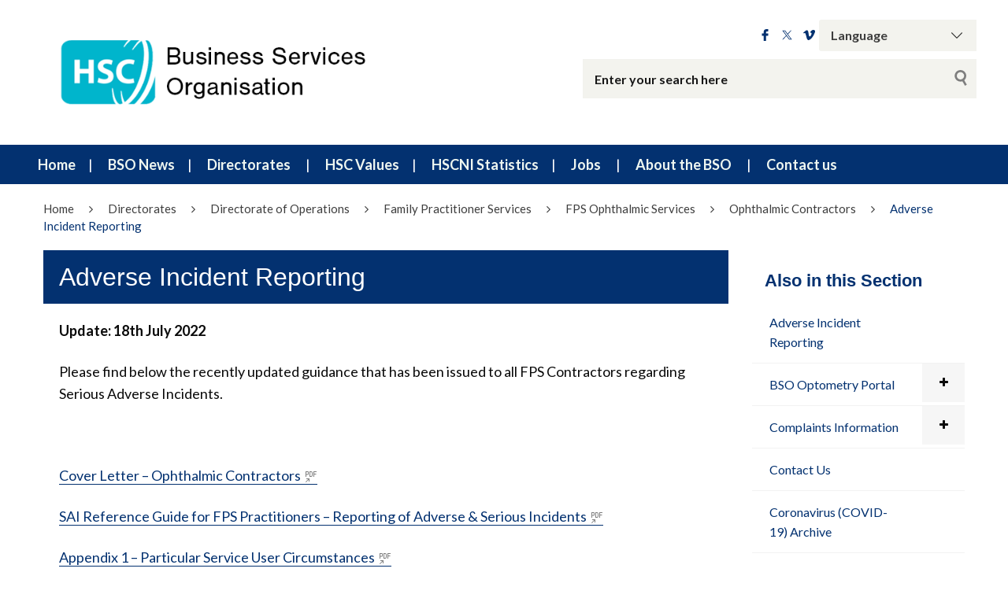

--- FILE ---
content_type: text/html; charset=UTF-8
request_url: https://bso.hscni.net/directorates/operations/family-practitioner-services/ophthalmic-services/ophthalmic-contractors/adverse-incident-reporting-1/
body_size: 179058
content:
<!DOCTYPE html>
<html class="no-js no-svg" lang="en-GB">
<head>
    <meta charset="UTF-8">
    <meta name="viewport" content="width=device-width, initial-scale=1">
    <link rel="profile" href="http://gmpg.org/xfn/11">
    <title>Adverse Incident Reporting - Business Services Organisation (BSO) Website</title>
    <link rel="apple-touch-icon" sizes="57x57"
          href="https://bso.hscni.net/wp-content/themes/websiteni-hsc-v1-28-6/assets/favicons/apple-icon-57x57.png">
    <link rel="apple-touch-icon" sizes="60x60"
          href="https://bso.hscni.net/wp-content/themes/websiteni-hsc-v1-28-6/assets/favicons/apple-icon-60x60.png">
    <link rel="apple-touch-icon" sizes="72x72"
          href="https://bso.hscni.net/wp-content/themes/websiteni-hsc-v1-28-6/assets/favicons/apple-icon-72x72.png">
    <link rel="apple-touch-icon" sizes="76x76"
          href="https://bso.hscni.net/wp-content/themes/websiteni-hsc-v1-28-6/assets/favicons/apple-icon-76x76.png">
    <link rel="apple-touch-icon" sizes="114x114"
          href="https://bso.hscni.net/wp-content/themes/websiteni-hsc-v1-28-6/assets/favicons/apple-icon-114x114.png">
    <link rel="apple-touch-icon" sizes="120x120"
          href="https://bso.hscni.net/wp-content/themes/websiteni-hsc-v1-28-6/assets/favicons/apple-icon-120x120.png">
    <link rel="apple-touch-icon" sizes="144x144"
          href="https://bso.hscni.net/wp-content/themes/websiteni-hsc-v1-28-6/assets/favicons/apple-icon-144x144.png">
    <link rel="apple-touch-icon" sizes="152x152"
          href="https://bso.hscni.net/wp-content/themes/websiteni-hsc-v1-28-6/assets/favicons/apple-icon-152x152.png">
    <link rel="apple-touch-icon" sizes="180x180"
          href="https://bso.hscni.net/wp-content/themes/websiteni-hsc-v1-28-6/assets/favicons/apple-icon-180x180.png">
    <link rel="icon" type="image/png" sizes="192x192"
          href="https://bso.hscni.net/wp-content/themes/websiteni-hsc-v1-28-6/assets/favicons/android-icon-192x192.png">
    <link rel="icon" type="image/png" sizes="32x32"
          href="https://bso.hscni.net/wp-content/themes/websiteni-hsc-v1-28-6/assets/favicons/favicon-32x32.png">
    <link rel="icon" type="image/png" sizes="96x96"
          href="https://bso.hscni.net/wp-content/themes/websiteni-hsc-v1-28-6/assets/favicons/favicon-96x96.png">
    <link rel="icon" type="image/png" sizes="16x16"
          href="https://bso.hscni.net/wp-content/themes/websiteni-hsc-v1-28-6/assets/favicons/favicon-16x16.png">
    <link rel="manifest" href="https://bso.hscni.net/wp-content/themes/websiteni-hsc-v1-28-6/assets/favicons/manifest.json">
    <meta name="msapplication-TileColor" content="#ffffff">
    <meta name="msapplication-TileImage" content="https://bso.hscni.net/wp-content/themes/websiteni-hsc-v1-28-6/assets/favicons/ms-icon-144x144.png">
    <meta name="theme-color" content="#ffffff">
    <link type="text/css" rel="stylesheet" href="https://cdnjs.cloudflare.com/ajax/libs/font-awesome/4.7.0/css/font-awesome.min.css"/>



        
    <meta name='robots' content='index, follow, max-image-preview:large, max-snippet:-1, max-video-preview:-1' />

<!-- Google Tag Manager for WordPress by gtm4wp.com -->
<script data-cfasync="false" data-pagespeed-no-defer>
	var gtm4wp_datalayer_name = "dataLayer";
	var dataLayer = dataLayer || [];
</script>
<!-- End Google Tag Manager for WordPress by gtm4wp.com -->
	<!-- This site is optimized with the Yoast SEO plugin v26.7 - https://yoast.com/wordpress/plugins/seo/ -->
	<link rel="canonical" href="https://bso.hscni.net/directorates/operations/family-practitioner-services/ophthalmic-services/ophthalmic-contractors/adverse-incident-reporting-1/" />
	<meta property="og:locale" content="en_GB" />
	<meta property="og:type" content="article" />
	<meta property="og:title" content="Adverse Incident Reporting - Business Services Organisation (BSO) Website" />
	<meta property="og:description" content="Update: 18th July 2022 Please find below the recently updated guidance that has been issued to all FPS Contractors regarding Serious Adverse Incidents. &nbsp; Cover Letter – Ophthalmic Contractors SAI Reference Guide for FPS Practitioners – Reporting of Adverse &amp; Serious Incidents Appendix 1 – Particular Service User Circumstances Appendix 2 – Patient Information Leaflet [&hellip;]" />
	<meta property="og:url" content="https://bso.hscni.net/directorates/operations/family-practitioner-services/ophthalmic-services/ophthalmic-contractors/adverse-incident-reporting-1/" />
	<meta property="og:site_name" content="Business Services Organisation (BSO) Website" />
	<meta property="article:modified_time" content="2022-11-11T13:44:14+00:00" />
	<meta name="twitter:card" content="summary_large_image" />
	<meta name="twitter:label1" content="Estimated reading time" />
	<meta name="twitter:data1" content="1 minute" />
	<script type="application/ld+json" class="yoast-schema-graph">{"@context":"https://schema.org","@graph":[{"@type":"WebPage","@id":"https://bso.hscni.net/directorates/operations/family-practitioner-services/ophthalmic-services/ophthalmic-contractors/adverse-incident-reporting-1/","url":"https://bso.hscni.net/directorates/operations/family-practitioner-services/ophthalmic-services/ophthalmic-contractors/adverse-incident-reporting-1/","name":"Adverse Incident Reporting - Business Services Organisation (BSO) Website","isPartOf":{"@id":"https://bso.hscni.net/#website"},"datePublished":"2022-07-01T13:53:02+00:00","dateModified":"2022-11-11T13:44:14+00:00","breadcrumb":{"@id":"https://bso.hscni.net/directorates/operations/family-practitioner-services/ophthalmic-services/ophthalmic-contractors/adverse-incident-reporting-1/#breadcrumb"},"inLanguage":"en-GB","potentialAction":[{"@type":"ReadAction","target":["https://bso.hscni.net/directorates/operations/family-practitioner-services/ophthalmic-services/ophthalmic-contractors/adverse-incident-reporting-1/"]}]},{"@type":"BreadcrumbList","@id":"https://bso.hscni.net/directorates/operations/family-practitioner-services/ophthalmic-services/ophthalmic-contractors/adverse-incident-reporting-1/#breadcrumb","itemListElement":[{"@type":"ListItem","position":1,"name":"Home","item":"https://bso.hscni.net/"},{"@type":"ListItem","position":2,"name":"Directorates","item":"https://bso.hscni.net/directorates/"},{"@type":"ListItem","position":3,"name":"Directorate of Operations","item":"https://bso.hscni.net/directorates/operations/"},{"@type":"ListItem","position":4,"name":"Family Practitioner Services","item":"https://bso.hscni.net/directorates/operations/family-practitioner-services/"},{"@type":"ListItem","position":5,"name":"FPS Ophthalmic Services","item":"https://bso.hscni.net/directorates/operations/family-practitioner-services/ophthalmic-services/"},{"@type":"ListItem","position":6,"name":"Ophthalmic Contractors","item":"https://bso.hscni.net/directorates/operations/family-practitioner-services/ophthalmic-services/ophthalmic-contractors/"},{"@type":"ListItem","position":7,"name":"Adverse Incident Reporting"}]},{"@type":"WebSite","@id":"https://bso.hscni.net/#website","url":"https://bso.hscni.net/","name":"Business Services Organisation (BSO) Website","description":"Business Services Organisation (BSO)","potentialAction":[{"@type":"SearchAction","target":{"@type":"EntryPoint","urlTemplate":"https://bso.hscni.net/?s={search_term_string}"},"query-input":{"@type":"PropertyValueSpecification","valueRequired":true,"valueName":"search_term_string"}}],"inLanguage":"en-GB"}]}</script>
	<!-- / Yoast SEO plugin. -->


<link rel='dns-prefetch' href='//fonts.googleapis.com' />
<link rel="alternate" title="oEmbed (JSON)" type="application/json+oembed" href="https://bso.hscni.net/wp-json/oembed/1.0/embed?url=https%3A%2F%2Fbso.hscni.net%2Fdirectorates%2Foperations%2Ffamily-practitioner-services%2Fophthalmic-services%2Fophthalmic-contractors%2Fadverse-incident-reporting-1%2F" />
<link rel="alternate" title="oEmbed (XML)" type="text/xml+oembed" href="https://bso.hscni.net/wp-json/oembed/1.0/embed?url=https%3A%2F%2Fbso.hscni.net%2Fdirectorates%2Foperations%2Ffamily-practitioner-services%2Fophthalmic-services%2Fophthalmic-contractors%2Fadverse-incident-reporting-1%2F&#038;format=xml" />
<style id='wp-img-auto-sizes-contain-inline-css' type='text/css'>
img:is([sizes=auto i],[sizes^="auto," i]){contain-intrinsic-size:3000px 1500px}
/*# sourceURL=wp-img-auto-sizes-contain-inline-css */
</style>
<style id='wp-emoji-styles-inline-css' type='text/css'>

	img.wp-smiley, img.emoji {
		display: inline !important;
		border: none !important;
		box-shadow: none !important;
		height: 1em !important;
		width: 1em !important;
		margin: 0 0.07em !important;
		vertical-align: -0.1em !important;
		background: none !important;
		padding: 0 !important;
	}
/*# sourceURL=wp-emoji-styles-inline-css */
</style>
<style id='wp-block-library-inline-css' type='text/css'>
:root{--wp-block-synced-color:#7a00df;--wp-block-synced-color--rgb:122,0,223;--wp-bound-block-color:var(--wp-block-synced-color);--wp-editor-canvas-background:#ddd;--wp-admin-theme-color:#007cba;--wp-admin-theme-color--rgb:0,124,186;--wp-admin-theme-color-darker-10:#006ba1;--wp-admin-theme-color-darker-10--rgb:0,107,160.5;--wp-admin-theme-color-darker-20:#005a87;--wp-admin-theme-color-darker-20--rgb:0,90,135;--wp-admin-border-width-focus:2px}@media (min-resolution:192dpi){:root{--wp-admin-border-width-focus:1.5px}}.wp-element-button{cursor:pointer}:root .has-very-light-gray-background-color{background-color:#eee}:root .has-very-dark-gray-background-color{background-color:#313131}:root .has-very-light-gray-color{color:#eee}:root .has-very-dark-gray-color{color:#313131}:root .has-vivid-green-cyan-to-vivid-cyan-blue-gradient-background{background:linear-gradient(135deg,#00d084,#0693e3)}:root .has-purple-crush-gradient-background{background:linear-gradient(135deg,#34e2e4,#4721fb 50%,#ab1dfe)}:root .has-hazy-dawn-gradient-background{background:linear-gradient(135deg,#faaca8,#dad0ec)}:root .has-subdued-olive-gradient-background{background:linear-gradient(135deg,#fafae1,#67a671)}:root .has-atomic-cream-gradient-background{background:linear-gradient(135deg,#fdd79a,#004a59)}:root .has-nightshade-gradient-background{background:linear-gradient(135deg,#330968,#31cdcf)}:root .has-midnight-gradient-background{background:linear-gradient(135deg,#020381,#2874fc)}:root{--wp--preset--font-size--normal:16px;--wp--preset--font-size--huge:42px}.has-regular-font-size{font-size:1em}.has-larger-font-size{font-size:2.625em}.has-normal-font-size{font-size:var(--wp--preset--font-size--normal)}.has-huge-font-size{font-size:var(--wp--preset--font-size--huge)}.has-text-align-center{text-align:center}.has-text-align-left{text-align:left}.has-text-align-right{text-align:right}.has-fit-text{white-space:nowrap!important}#end-resizable-editor-section{display:none}.aligncenter{clear:both}.items-justified-left{justify-content:flex-start}.items-justified-center{justify-content:center}.items-justified-right{justify-content:flex-end}.items-justified-space-between{justify-content:space-between}.screen-reader-text{border:0;clip-path:inset(50%);height:1px;margin:-1px;overflow:hidden;padding:0;position:absolute;width:1px;word-wrap:normal!important}.screen-reader-text:focus{background-color:#ddd;clip-path:none;color:#444;display:block;font-size:1em;height:auto;left:5px;line-height:normal;padding:15px 23px 14px;text-decoration:none;top:5px;width:auto;z-index:100000}html :where(.has-border-color){border-style:solid}html :where([style*=border-top-color]){border-top-style:solid}html :where([style*=border-right-color]){border-right-style:solid}html :where([style*=border-bottom-color]){border-bottom-style:solid}html :where([style*=border-left-color]){border-left-style:solid}html :where([style*=border-width]){border-style:solid}html :where([style*=border-top-width]){border-top-style:solid}html :where([style*=border-right-width]){border-right-style:solid}html :where([style*=border-bottom-width]){border-bottom-style:solid}html :where([style*=border-left-width]){border-left-style:solid}html :where(img[class*=wp-image-]){height:auto;max-width:100%}:where(figure){margin:0 0 1em}html :where(.is-position-sticky){--wp-admin--admin-bar--position-offset:var(--wp-admin--admin-bar--height,0px)}@media screen and (max-width:600px){html :where(.is-position-sticky){--wp-admin--admin-bar--position-offset:0px}}

/*# sourceURL=wp-block-library-inline-css */
</style><style id='global-styles-inline-css' type='text/css'>
:root{--wp--preset--aspect-ratio--square: 1;--wp--preset--aspect-ratio--4-3: 4/3;--wp--preset--aspect-ratio--3-4: 3/4;--wp--preset--aspect-ratio--3-2: 3/2;--wp--preset--aspect-ratio--2-3: 2/3;--wp--preset--aspect-ratio--16-9: 16/9;--wp--preset--aspect-ratio--9-16: 9/16;--wp--preset--color--black: #000000;--wp--preset--color--cyan-bluish-gray: #abb8c3;--wp--preset--color--white: #ffffff;--wp--preset--color--pale-pink: #f78da7;--wp--preset--color--vivid-red: #cf2e2e;--wp--preset--color--luminous-vivid-orange: #ff6900;--wp--preset--color--luminous-vivid-amber: #fcb900;--wp--preset--color--light-green-cyan: #7bdcb5;--wp--preset--color--vivid-green-cyan: #00d084;--wp--preset--color--pale-cyan-blue: #8ed1fc;--wp--preset--color--vivid-cyan-blue: #0693e3;--wp--preset--color--vivid-purple: #9b51e0;--wp--preset--gradient--vivid-cyan-blue-to-vivid-purple: linear-gradient(135deg,rgb(6,147,227) 0%,rgb(155,81,224) 100%);--wp--preset--gradient--light-green-cyan-to-vivid-green-cyan: linear-gradient(135deg,rgb(122,220,180) 0%,rgb(0,208,130) 100%);--wp--preset--gradient--luminous-vivid-amber-to-luminous-vivid-orange: linear-gradient(135deg,rgb(252,185,0) 0%,rgb(255,105,0) 100%);--wp--preset--gradient--luminous-vivid-orange-to-vivid-red: linear-gradient(135deg,rgb(255,105,0) 0%,rgb(207,46,46) 100%);--wp--preset--gradient--very-light-gray-to-cyan-bluish-gray: linear-gradient(135deg,rgb(238,238,238) 0%,rgb(169,184,195) 100%);--wp--preset--gradient--cool-to-warm-spectrum: linear-gradient(135deg,rgb(74,234,220) 0%,rgb(151,120,209) 20%,rgb(207,42,186) 40%,rgb(238,44,130) 60%,rgb(251,105,98) 80%,rgb(254,248,76) 100%);--wp--preset--gradient--blush-light-purple: linear-gradient(135deg,rgb(255,206,236) 0%,rgb(152,150,240) 100%);--wp--preset--gradient--blush-bordeaux: linear-gradient(135deg,rgb(254,205,165) 0%,rgb(254,45,45) 50%,rgb(107,0,62) 100%);--wp--preset--gradient--luminous-dusk: linear-gradient(135deg,rgb(255,203,112) 0%,rgb(199,81,192) 50%,rgb(65,88,208) 100%);--wp--preset--gradient--pale-ocean: linear-gradient(135deg,rgb(255,245,203) 0%,rgb(182,227,212) 50%,rgb(51,167,181) 100%);--wp--preset--gradient--electric-grass: linear-gradient(135deg,rgb(202,248,128) 0%,rgb(113,206,126) 100%);--wp--preset--gradient--midnight: linear-gradient(135deg,rgb(2,3,129) 0%,rgb(40,116,252) 100%);--wp--preset--font-size--small: 13px;--wp--preset--font-size--medium: 20px;--wp--preset--font-size--large: 36px;--wp--preset--font-size--x-large: 42px;--wp--preset--spacing--20: 0.44rem;--wp--preset--spacing--30: 0.67rem;--wp--preset--spacing--40: 1rem;--wp--preset--spacing--50: 1.5rem;--wp--preset--spacing--60: 2.25rem;--wp--preset--spacing--70: 3.38rem;--wp--preset--spacing--80: 5.06rem;--wp--preset--shadow--natural: 6px 6px 9px rgba(0, 0, 0, 0.2);--wp--preset--shadow--deep: 12px 12px 50px rgba(0, 0, 0, 0.4);--wp--preset--shadow--sharp: 6px 6px 0px rgba(0, 0, 0, 0.2);--wp--preset--shadow--outlined: 6px 6px 0px -3px rgb(255, 255, 255), 6px 6px rgb(0, 0, 0);--wp--preset--shadow--crisp: 6px 6px 0px rgb(0, 0, 0);}:where(.is-layout-flex){gap: 0.5em;}:where(.is-layout-grid){gap: 0.5em;}body .is-layout-flex{display: flex;}.is-layout-flex{flex-wrap: wrap;align-items: center;}.is-layout-flex > :is(*, div){margin: 0;}body .is-layout-grid{display: grid;}.is-layout-grid > :is(*, div){margin: 0;}:where(.wp-block-columns.is-layout-flex){gap: 2em;}:where(.wp-block-columns.is-layout-grid){gap: 2em;}:where(.wp-block-post-template.is-layout-flex){gap: 1.25em;}:where(.wp-block-post-template.is-layout-grid){gap: 1.25em;}.has-black-color{color: var(--wp--preset--color--black) !important;}.has-cyan-bluish-gray-color{color: var(--wp--preset--color--cyan-bluish-gray) !important;}.has-white-color{color: var(--wp--preset--color--white) !important;}.has-pale-pink-color{color: var(--wp--preset--color--pale-pink) !important;}.has-vivid-red-color{color: var(--wp--preset--color--vivid-red) !important;}.has-luminous-vivid-orange-color{color: var(--wp--preset--color--luminous-vivid-orange) !important;}.has-luminous-vivid-amber-color{color: var(--wp--preset--color--luminous-vivid-amber) !important;}.has-light-green-cyan-color{color: var(--wp--preset--color--light-green-cyan) !important;}.has-vivid-green-cyan-color{color: var(--wp--preset--color--vivid-green-cyan) !important;}.has-pale-cyan-blue-color{color: var(--wp--preset--color--pale-cyan-blue) !important;}.has-vivid-cyan-blue-color{color: var(--wp--preset--color--vivid-cyan-blue) !important;}.has-vivid-purple-color{color: var(--wp--preset--color--vivid-purple) !important;}.has-black-background-color{background-color: var(--wp--preset--color--black) !important;}.has-cyan-bluish-gray-background-color{background-color: var(--wp--preset--color--cyan-bluish-gray) !important;}.has-white-background-color{background-color: var(--wp--preset--color--white) !important;}.has-pale-pink-background-color{background-color: var(--wp--preset--color--pale-pink) !important;}.has-vivid-red-background-color{background-color: var(--wp--preset--color--vivid-red) !important;}.has-luminous-vivid-orange-background-color{background-color: var(--wp--preset--color--luminous-vivid-orange) !important;}.has-luminous-vivid-amber-background-color{background-color: var(--wp--preset--color--luminous-vivid-amber) !important;}.has-light-green-cyan-background-color{background-color: var(--wp--preset--color--light-green-cyan) !important;}.has-vivid-green-cyan-background-color{background-color: var(--wp--preset--color--vivid-green-cyan) !important;}.has-pale-cyan-blue-background-color{background-color: var(--wp--preset--color--pale-cyan-blue) !important;}.has-vivid-cyan-blue-background-color{background-color: var(--wp--preset--color--vivid-cyan-blue) !important;}.has-vivid-purple-background-color{background-color: var(--wp--preset--color--vivid-purple) !important;}.has-black-border-color{border-color: var(--wp--preset--color--black) !important;}.has-cyan-bluish-gray-border-color{border-color: var(--wp--preset--color--cyan-bluish-gray) !important;}.has-white-border-color{border-color: var(--wp--preset--color--white) !important;}.has-pale-pink-border-color{border-color: var(--wp--preset--color--pale-pink) !important;}.has-vivid-red-border-color{border-color: var(--wp--preset--color--vivid-red) !important;}.has-luminous-vivid-orange-border-color{border-color: var(--wp--preset--color--luminous-vivid-orange) !important;}.has-luminous-vivid-amber-border-color{border-color: var(--wp--preset--color--luminous-vivid-amber) !important;}.has-light-green-cyan-border-color{border-color: var(--wp--preset--color--light-green-cyan) !important;}.has-vivid-green-cyan-border-color{border-color: var(--wp--preset--color--vivid-green-cyan) !important;}.has-pale-cyan-blue-border-color{border-color: var(--wp--preset--color--pale-cyan-blue) !important;}.has-vivid-cyan-blue-border-color{border-color: var(--wp--preset--color--vivid-cyan-blue) !important;}.has-vivid-purple-border-color{border-color: var(--wp--preset--color--vivid-purple) !important;}.has-vivid-cyan-blue-to-vivid-purple-gradient-background{background: var(--wp--preset--gradient--vivid-cyan-blue-to-vivid-purple) !important;}.has-light-green-cyan-to-vivid-green-cyan-gradient-background{background: var(--wp--preset--gradient--light-green-cyan-to-vivid-green-cyan) !important;}.has-luminous-vivid-amber-to-luminous-vivid-orange-gradient-background{background: var(--wp--preset--gradient--luminous-vivid-amber-to-luminous-vivid-orange) !important;}.has-luminous-vivid-orange-to-vivid-red-gradient-background{background: var(--wp--preset--gradient--luminous-vivid-orange-to-vivid-red) !important;}.has-very-light-gray-to-cyan-bluish-gray-gradient-background{background: var(--wp--preset--gradient--very-light-gray-to-cyan-bluish-gray) !important;}.has-cool-to-warm-spectrum-gradient-background{background: var(--wp--preset--gradient--cool-to-warm-spectrum) !important;}.has-blush-light-purple-gradient-background{background: var(--wp--preset--gradient--blush-light-purple) !important;}.has-blush-bordeaux-gradient-background{background: var(--wp--preset--gradient--blush-bordeaux) !important;}.has-luminous-dusk-gradient-background{background: var(--wp--preset--gradient--luminous-dusk) !important;}.has-pale-ocean-gradient-background{background: var(--wp--preset--gradient--pale-ocean) !important;}.has-electric-grass-gradient-background{background: var(--wp--preset--gradient--electric-grass) !important;}.has-midnight-gradient-background{background: var(--wp--preset--gradient--midnight) !important;}.has-small-font-size{font-size: var(--wp--preset--font-size--small) !important;}.has-medium-font-size{font-size: var(--wp--preset--font-size--medium) !important;}.has-large-font-size{font-size: var(--wp--preset--font-size--large) !important;}.has-x-large-font-size{font-size: var(--wp--preset--font-size--x-large) !important;}
/*# sourceURL=global-styles-inline-css */
</style>

<style id='classic-theme-styles-inline-css' type='text/css'>
/*! This file is auto-generated */
.wp-block-button__link{color:#fff;background-color:#32373c;border-radius:9999px;box-shadow:none;text-decoration:none;padding:calc(.667em + 2px) calc(1.333em + 2px);font-size:1.125em}.wp-block-file__button{background:#32373c;color:#fff;text-decoration:none}
/*# sourceURL=/wp-includes/css/classic-themes.min.css */
</style>
<link rel='stylesheet' id='wpsm_ac-font-awesome-front-css' href='https://bso.hscni.net/wp-content/plugins/responsive-accordion-and-collapse/css/font-awesome/css/font-awesome.min.css?ver=6.9'  media='all' />
<link rel='stylesheet' id='wpsm_ac_bootstrap-front-css' href='https://bso.hscni.net/wp-content/plugins/responsive-accordion-and-collapse/css/bootstrap-front.css?ver=6.9'  media='all' />
<link rel='stylesheet' id='dashicons-css' href='https://bso.hscni.net/wp-includes/css/dashicons.min.css?ver=6.9'  media='all' />
<link rel='stylesheet' id='foundationcss-css' href='https://bso.hscni.net/wp-content/themes/websiteni-hsc-v1-28-6/assets/css/foundation.min.css?ver=20260122011253'  media='all' />
<link rel='stylesheet' id='fontawsome-style-css' href='https://bso.hscni.net/wp-content/themes/websiteni-hsc-v1-28-6/assets/css/font-awesome.min.css?ver=20260122011253'  media='all' />
<link rel='stylesheet' id='bxslidercss-css' href='https://bso.hscni.net/wp-content/themes/websiteni-hsc-v1-28-6/assets/css/jquery.bxslider.min.css?ver=20260122011253'  media='all' />
<link rel='stylesheet' id='animatecss-css' href='https://bso.hscni.net/wp-content/themes/websiteni-hsc-v1-28-6/assets/css/animate.min.css?ver=20260122011253'  media='all' />
<link rel='stylesheet' id='hamburgerscss-css' href='https://bso.hscni.net/wp-content/themes/websiteni-hsc-v1-28-6/assets/css/hamburgers.min.css?ver=20260122011253'  media='all' />
<link rel='stylesheet' id='fontscss-css' href='https://bso.hscni.net/wp-content/themes/websiteni-hsc-v1-28-6/assets/fonts/fonts.css?ver=20260122011253'  media='all' />
<link rel='stylesheet' id='customcss-css' href='https://bso.hscni.net/wp-content/themes/websiteni-hsc-v1-28-6/assets/css/custom.css?ver=20260122011253'  media='all' />
<link rel='stylesheet' id='LatoFamily-css' href='https://fonts.googleapis.com/css?family=Lato%3A100%2C100i%2C300%2C300i%2C400%2C400i%2C700%2C700i%2C900%2C900i&#038;ver=6.9'  media='all' />
<link rel='stylesheet' id='tablepress-default-css' href='https://bso.hscni.net/wp-content/plugins/tablepress/css/build/default.css?ver=3.2.5'  media='all' />
<script  src="https://bso.hscni.net/wp-includes/js/jquery/jquery.min.js?ver=3.7.1" id="jquery-core-js"></script>
<script  src="https://bso.hscni.net/wp-includes/js/jquery/jquery-migrate.min.js?ver=3.4.1" id="jquery-migrate-js"></script>
<link rel="https://api.w.org/" href="https://bso.hscni.net/wp-json/" /><link rel="alternate" title="JSON" type="application/json" href="https://bso.hscni.net/wp-json/wp/v2/pages/5685" /><link rel="EditURI" type="application/rsd+xml" title="RSD" href="https://bso.hscni.net/xmlrpc.php?rsd" />

<link rel='shortlink' href='https://bso.hscni.net/?p=5685' />
<style id="wpfd_custom_css"></style>
<!-- Google Tag Manager for WordPress by gtm4wp.com -->
<!-- GTM Container placement set to automatic -->
<script data-cfasync="false" data-pagespeed-no-defer type="text/javascript">
	var dataLayer_content = {"pagePostType":"page","pagePostType2":"single-page","pagePostAuthor":"Clare Sessions"};
	dataLayer.push( dataLayer_content );
</script>
<script data-cfasync="false" data-pagespeed-no-defer type="text/javascript">
(function(w,d,s,l,i){w[l]=w[l]||[];w[l].push({'gtm.start':
new Date().getTime(),event:'gtm.js'});var f=d.getElementsByTagName(s)[0],
j=d.createElement(s),dl=l!='dataLayer'?'&l='+l:'';j.async=true;j.src=
'//www.googletagmanager.com/gtm.js?id='+i+dl;f.parentNode.insertBefore(j,f);
})(window,document,'script','dataLayer','GTM-N4D9L2WD');
</script>
<!-- End Google Tag Manager for WordPress by gtm4wp.com --><style>
            div.mainbody a[href$=".pdf"]:not(.no-icon)::after {
                content: "";
                background-image: url(https://bso.hscni.net/wp-content/themes/websiteni-hsc-v1-28-6/assets/img/pdf.svg);
                background-size: contain;
                background-repeat: no-repeat;
                background-position: center;
                display: inline-block;
                height: 1rem;
                margin-left: 5px;
                opacity: 0.5;
                position: relative;
                vertical-align: middle;
                width: 1rem;
			}
			.wpfd-content a[href$=".pdf"]::after {
				display: none !important; /* Hide the icon within .wpfd-content */
			}
        </style><style>
            div.mainbody a[href$=".xlsx"]:not(.no-icon)::after {
                content: "";
                background-image: url(https://bso.hscni.net/wp-content/themes/websiteni-hsc-v1-28-6/assets/img/excel.svg);
                background-size: contain;
                background-repeat: no-repeat;
                background-position: center;
                display: inline-block;
                height: 1rem;
                margin-left: 5px;
                opacity: 0.5;
                position: relative;
                vertical-align: middle;
                width: 1rem;
			}
			.wpfd-content a[href$=".xlsx"]::after {
				display: none !important; /* Hide the icon within .wpfd-content */
			}
        </style><style>
            div.mainbody a[href$=".docx"]:not(.no-icon)::after {
                content: "";
                background-image: url(https://bso.hscni.net/wp-content/themes/websiteni-hsc-v1-28-6/assets/img/word.svg);
                background-size: contain;
                background-repeat: no-repeat;
                background-position: center;
                display: inline-block;
                height: 1rem;
                margin-left: 5px;
                opacity: 0.5;
                position: relative;
                vertical-align: middle;
                width: 1rem;
			}
			.wpfd-content a[href$=".docx"]::after {
				display: none !important; /* Hide the icon within .wpfd-content */
			}
        </style><style>
            div.mainbody a.external-link:not(.no-icon)::after {
                content: "";
                background-image: url(https://bso.hscni.net/wp-content/themes/websiteni-hsc-v1-28-6/assets/img/external-link.svg);
                background-size: contain;
                background-repeat: no-repeat;
                background-position: center;
                display: inline-block;
                height: 1rem;
                margin-left: 5px;
                opacity: 0.5;
                position: relative;
                vertical-align: middle;
                width: 1rem; 
            }
			
			button a.external-link::after, img a.external-link::after{
				display: none !important; /* Hide the icon within .wpfd-content */
			}
        </style><script>
            jQuery(document).ready(function($) {
                $("div.mainbody a[href^='http']:not([href*='bso.hscni.net']), div.mainbody a[href^='https']:not([href*='bso.hscni.net'])").addClass("external-link");
            });
        </script>		<style type="text/css" id="wp-custom-css">
			
#container {
  font-family: arial;
  margin: auto;
  width: 100%;
}

.honest_fb {
	background-color: #f9b637;
	text-align: center;
	color: #fff;
}

#honestHome {
background-image: url("https://bso.hscni.net/wp-content/uploads/2024/05/Honest-Brokers-Service-Banner.png");  
	min-height: 250px;
	margin-bottom: 20px;
}

.services{
	padding: 20px 0 0 0 
}

.service-content{
	padding: 10px;
}

.honest {
/* This is what makes the background image rescale based on the container's size */
background-size: cover;
  
  /* Set a background color that will be displayed while the background image is loading */
background-color: #033170;
}

.honest h1{
  font-size: 2.5em; 
	font-weight: 700;
	width: 90%;
  margin:0px;
  margin-top: 40px;
}

.honestBtn {
	border-radius: 50px;
}

.service-content >h2>a {
	  text-decoration: none;
    border-bottom: 2px solid;
}

.service-content >h2>a:hover {
    border-bottom: 3px solid;
}

.whiteTxt {
  color: #fff;
}

/* Small only */ @media screen and (max-width: 39.9375em) 
{
#honestHome {
	min-height: 150px;
	}
  .jumbo h1{
  font-size:24px;
  margin-top: 20px;
  }
  .jumbo p{
  font-size:14px;
  }	

		</style>
			
	
	
    <style type="text/css">
        html, body {
            background: #ffffff;
        }
		
        .maincolorback, .large-navigation ul li .children li:hover, .bx-wrapper .bx-pager.bx-default-pager a.active, h2.sectiontitle:before, #commentform .form-submit input[type=submit], .row.slidetitle, .button {
            background-color: #033170;
        }
		
		
	
				.slidecaptionbg
		{
			background-color:rgba(3,49,112,0.9);
		}

        .subcolorback, .large-navigation ul li .children, .bx-wrapper .bx-pager.bx-default-pager a:hover, .bx-pager.bx-default-pager a:focus, #commentform .form-submit input[type=submit]:hover, .button:focus, .button:hover {
            background-color: #00799e;
        }

         .bx-wrapper .bx-controls-auto .bx-start {
            background-color: #fff;
            -webkit-mask-image: url(https://bso.hscni.net/wp-content/themes/websiteni-hsc-v1-28-6/assets/img/bx_play.svg);
            mask-image: url(https://bso.hscni.net/wp-content/themes/websiteni-hsc-v1-28-6/assets/img/bx_play.svg);
        }
		
        .bx-wrapper .bx-controls-auto .bx-start.active {
            background-color: #033170;
        }

        .bx-wrapper .bx-controls-auto .bx-start:hover,
        .bx-wrapper .bx-controls-auto .bx-start:focus {
            background-color: #00799e;
        }

        .bx-wrapper .bx-controls-auto .bx-stop {
            background-color: #fff;
            -webkit-mask-image: url(https://bso.hscni.net/wp-content/themes/websiteni-hsc-v1-28-6/assets/img/bx_pause.svg);
            mask-image: url(https://bso.hscni.net/wp-content/themes/websiteni-hsc-v1-28-6/assets/img/bx_pause.svg);
        }

        .bx-wrapper .bx-controls-auto .bx-stop.active {
            background-color: #033170;
        }

        .bx-wrapper .bx-controls-auto .bx-stop:hover,
        .bx-wrapper .bx-controls-auto .bx-stop:focus {
            background-color: #00799e;
        }

        .maincolorback {
            color: #FFFFFF !important;
        }

        a.maincolortext, li.ext a  {
            color: #033170 !important;
        }
		
		  /* === MAIN HEADING STYLE #2 === */
		.pagetitlebarTwo h1:after {
		  background-color: #033170;
		}

        .subcolorback {
            color: #033170 !important;
        }

        .maincolorback a, .large-navigation ul li.current_page_item ul li a {
            color: #eff7f1 !important;
        }

        .subcolorback, .subcolorback a, .large-navigation ul li.current_page_item a {
            color: #eff7f1 !important;
        }

        .maincolor, a.maincolor, a, .colorlist ul, .sidebarnav li.current_page_item a {
            color: #033170;
        }

        .subcolor, a.subcolor, a:hover {
            color: #00799e;
        }

        .maincolorsvg svg path {
            fill: #033170 !important;
        }

        .subcolorsvg svg path {
            fill: #00799e !important;
        }

	.pagetitlebarTwo h1 {
	   color: #0a0a0a !important;
	}
  
        .mainbody > h1, .mainbody > h2, .mainbody > h3, .mainbody>  h4, .mainbody > h5, .mainbody > h6 {
            color: #0a0a0a ;
        }
		 .mainbody>.whiteback > h1, .mainbody>.whiteback  >  h2, .mainbody>.whiteback >  h3, .mainbody>.whiteback >  h4, .mainbody >.whiteback>  h5, .mainbody>.whiteback  > h6 {
            color: #0a0a0a ;
        }

        a.skip-acc {
            background-color: #033170;
            color: #FFFFFF !important;
        }
		
	

    </style>
</head>
<body class="wp-singular page-template-default page page-id-5685 page-child parent-pageid-895 wp-theme-websiteni-hsc-v1-28-6 sp-easy-accordion-enabled">
<div id="page" class="hfeed site">
    <a class="skip-acc" href="#primary">Skip to Main Content</a>
    <a class="skip-acc" href="https://bso.hscni.net/site-map/">Skip to Site Map</a>
    <a class="skip-acc" href="https://bso.hscni.net/accessibility/">Skip to Accessibility Statement</a>
    <header id="masthead" class="site-header">
        <div class="row">
            <div class="small-12 medium-7 medium-push-5 txtright columns cleartoprow">
                <div class="toprow cf maincolorback">
                    <!-- Custom code for Google Translate -->
                    <!-- GTranslate: https://gtranslate.io/ -->
<form id="gtranslate">
<div class="gtranslatewidth styled-select">
	<label for="gtranslate_selector">Google Translate:</label>
	 <select id="languageSelector" onchange="doGTranslate(this);" class="notranslate" id="gtranslate_selector"><option value="">Language</option>	
	 <option value="en|am">Amharic</option>
	 <option value="en|ar">Arabic</option>
	 <option value="en|bn">Bengali</option>
	 
	 <option value="en|bg">Bulgarian</option>
	 <option value="en|yue">Cantonese</option>
	 <option value="en|ca">Catalan</option>
	 <option value="en|hr">Croatian</option>
	 <option value="en|cs">Czech</option><option value="en|da">Danish</option><option value="en|nl">Dutch</option><option value="en|en">English</option>
	 <option value="en|et">Estonian</option><option value="en|tl">Filipino</option><option value="en|fi">Finnish</option><option value="en|fr">French</option>
	 <option value="en|gl">Galician</option><option value="en|de">German</option><option value="en|el">Greek</option>
	 <option value="en|hi">Hindi</option>
	 <option value="en|hu">Hungarian</option>
	 <option value="en|ga">Irish</option><option value="en|it">Italian</option><option value="en|ckb">Kurdish</option><option value="en|lv">Latvian</option>
	 <option value="en|lt">Lithuanian</option>
	 <option value="en|zh-TW">Mandarin</option>
	 <option value="en|ml">Malayalam</option>
	 <option value="en|no">Norwegian</option>
	 <option value="en|ps">Pashto</option>
	 <option value="en|pl">Polish</option><option value="en|pt">Portuguese</option>
	 <option value="en|pa">Punjabi</option>
	 <option value="en|ro">Romanian</option>
	 <option value="en|ru">Russian</option><option value="en|sl">Slovenian</option>
	 <option value="en|so">Somali</option>
	 <option value="en|es">Spanish</option>
	 
	 <option value="en|sv">Swedish</option>
	 <option value="en|tet">Tetum</option>
	 <option value="en|ti">Tigrinya</option>
	 
	 <option value="en|tr">Turkish</option>
	  <option value="en|uk">Ukrainian</option>
	  <option value="en|ur">Urdu</option>
	 
	 </select>
	 </form>
	 
	 <style type="text/css">
	#goog-gt-tt {display:none !important;}
	.goog-te-banner-frame {display:none !important;}
	.goog-te-menu-value:hover {text-decoration:none !important;}
	.goog-text-highlight {background-color:transparent !important;box-shadow:none !important;}
	body {top:0 !important;}
	#google_translate_element2 {display:none!important;}
	</style>

	<div id="google_translate_element2"></div>
	<script type="text/javascript">
	function googleTranslateElementInit2() {new google.translate.TranslateElement({pageLanguage: 'en',autoDisplay: false}, 'google_translate_element2');}
	</script><script type="text/javascript" src="//translate.google.com/translate_a/element.js?cb=googleTranslateElementInit2"></script>


	<script type="text/javascript">
	function GTranslateGetCurrentLang() {var keyValue = document['cookie'].match('(^|;) ?googtrans=([^;]*)(;|$)');return keyValue ? keyValue[2].split('/')[2] : null;}
	function GTranslateFireEvent(element,event){try{if(document.createEventObject){var evt=document.createEventObject();element.fireEvent('on'+event,evt)}else{var evt=document.createEvent('HTMLEvents');evt.initEvent(event,true,true);element.dispatchEvent(evt)}}catch(e){}}
	function doGTranslate(lang_pair){if(lang_pair.value)lang_pair=lang_pair.value;if(lang_pair=='')return;var lang=lang_pair.split('|')[1];if(GTranslateGetCurrentLang() == null && lang == lang_pair.split('|')[0])return;var teCombo;var sel=document.getElementsByTagName('select');for(var i=0;i<sel.length;i++)if(/goog-te-combo/.test(sel[i].className)){teCombo=sel[i];break;}if(document.getElementById('google_translate_element2')==null||document.getElementById('google_translate_element2').innerHTML.length==0||teCombo.length==0||teCombo.innerHTML.length==0){setTimeout(function(){doGTranslate(lang_pair)},500)}else{teCombo.value=lang;GTranslateFireEvent(teCombo,'change');GTranslateFireEvent(teCombo,'change')}}
	</script>
</div>
                    <!-- Social Links -->
                   
                    <ul class="sociallinks maincolorsvg">
                                                    <li><a href="https://www.facebook.com/BSO.HSC" title="Facebook"><img
                                            src="https://bso.hscni.net/wp-content/themes/websiteni-hsc-v1-28-6/assets/img/facebook.svg"
                                            alt="Facebook" class="svg"/></a></li>
                                                                            <li><a href="https://twitter.com/bso_ni" title="X.Com"><img
                                            src="https://bso.hscni.net/wp-content/themes/websiteni-hsc-v1-28-6/assets/img/X.svg"
                                            alt="X.Com" class="svg"/></a></li>
                                                                                                                                                    <li><a href="https://vimeo.com/healthandsocialcareni" title="vimeo" ><img
                                            src="https://bso.hscni.net/wp-content/themes/websiteni-hsc-v1-28-6/assets/img/vimeo.svg"
                                            alt="vimeo" class="svg"/></a></li>
                                            </ul>
                </div>
                <div class="show-for-medium desksearch">
                                            
    <form role="search" method="get" class="search-form" action="https://bso.hscni.net">
     
	

  <label> <span class="screen-reader-text">Search for:</span>
            <input id="searchTxtBx" type="search" class="search-field"
                   placeholder="Enter your search here" value="" name="s"
                   title="Search for:"> </label>
        
        <input type="submit" class="search-submit maincolorback" value="Search">
    </form>                                    </div>
            </div>
			
			
            <!--<div class="small-8 medium-5 medium-pull-7 columns end mobheadpad">
                <a class="home-link" href="https://bso.hscni.net/"
                   title="Business Services Organisation (BSO) Website" rel="home">
                    <img src="https://bso.hscni.net/wp-content/uploads/2024/05/BSO-Coroprate-Logo.png" class="svg"
                         alt="Business Services Organisation (BSO) Headquarters"/>
                </a>
            </div> -->
			
			<div class="small-8 medium-5 medium-pull-7 columns end mobheadpad">
	    <a class="home-link" href="https://bso.hscni.net/"
	       title="Business Services Organisation (BSO) Website" rel="home">
	        <img src="https://bso.hscni.net/wp-content/uploads/2024/05/BSO-Coroprate-Logo.png" class="svg" alt="BSO Corporate Logo"/>	    </a>
</div>
			
			
            <div class="show-for-small-only small-4 columns">
                <div class="searchhold">
                    <a class="search-overlay-trigger" tabindex="0">
                        <i class="fa fa-search"></i>
                    </a>
                    <div class="search-overlay">
                        <i class="fa fa-times-circle search-overlay-close-button"></i>
                        <div class="search-overlay-container">
                                                            
    <form role="search" method="get" class="search-form" action="https://bso.hscni.net">
     
	

  <label> <span class="screen-reader-text">Search for:</span>
            <input id="searchTxtBx" type="search" class="search-field"
                   placeholder="Enter your search here" value="" name="s"
                   title="Search for:"> </label>
        
        <input type="submit" class="search-submit maincolorback" value="Search">
    </form>                                                    </div>
                    </div>
                    <button title="Mobile Menu Toggle" class="hamburger hamburger--slider" type="button">
    <span class="screen-reader-text">Mobile Menu</span>
    <span class="hamburger-box">
                    <span class="hamburger-inner"></span>
                </span>
</button>
<div class="navigation-overlay">
    <div class="navigation-overlay-container">
        <nav>
            <div class="mobhead show-for-small-only small-12 columns align-justify">
                <a class="home-link" href="https://bso.hscni.net/"
                   title="Business Services Organisation (BSO) Website" rel="home">
                    <img src="https://bso.hscni.net/wp-content/uploads/2024/05/BSO-Coroprate-Logo.png" class="svg"
                         alt="Business Services Organisation (BSO) Headquarters"/>
                </a>
                <button title="Mobile Menu Toggle" class="hamburger hamburger--slider" type="button">
                    <span class="screen-reader-text">Mobile Menu</span>
                    <span class="hamburger-box">
                        <span class="hamburger-inner"></span>
                    </span>
                </button>
            </div>
			            <div class="secondary-menu"><ul>
<li class="page_item page-item-148"><a href="https://bso.hscni.net/">Home</a></li>
<li class="page_item page-item-10690"><a href="https://bso.hscni.net/bso-news/">BSO News</a></li>
<li class="page_item page-item-10349 page_item_has_children current_page_ancestor"><a href="https://bso.hscni.net/directorates/">Directorates</a>
<ul class='children'>
	<li class="page_item page-item-10353 page_item_has_children"><a href="https://bso.hscni.net/directorates/digital/">Directorate of Digital</a>
	<ul class='children'>
		<li class="page_item page-item-10811"><a href="https://bso.hscni.net/directorates/digital/cyber-security/">Cyber Security</a></li>
		<li class="page_item page-item-659 page_item_has_children"><a href="https://bso.hscni.net/directorates/digital/honest-broker-service/">Honest Broker Service</a>
		<ul class='children'>
			<li class="page_item page-item-8078"><a href="https://bso.hscni.net/directorates/digital/honest-broker-service/current-research-projects/">Current Research Projects</a></li>
			<li class="page_item page-item-8085"><a href="https://bso.hscni.net/directorates/digital/honest-broker-service/honest-broker-governance-board/">Honest Broker Governance Board</a></li>
			<li class="page_item page-item-24585 page_item_has_children"><a href="https://bso.hscni.net/directorates/digital/honest-broker-service/honest-broker-service-governance-and-transparency/">Honest Broker Service Governance and Transparency</a>
			<ul class='children'>
				<li class="page_item page-item-24666"><a href="https://bso.hscni.net/directorates/digital/honest-broker-service/honest-broker-service-governance-and-transparency/honest-broker-governance-board-minutes/">Honest Broker Governance Board Minutes</a></li>
				<li class="page_item page-item-24714"><a href="https://bso.hscni.net/directorates/digital/honest-broker-service/honest-broker-service-governance-and-transparency/honest-broker-service-annual-reports/">Honest Broker Service Annual Reports</a></li>
				<li class="page_item page-item-24718"><a href="https://bso.hscni.net/directorates/digital/honest-broker-service/honest-broker-service-governance-and-transparency/data-use-register/">Data Use Register</a></li>
			</ul>
</li>
			<li class="page_item page-item-24587 page_item_has_children"><a href="https://bso.hscni.net/directorates/digital/honest-broker-service/honest-broker-service-internal-analysis/">Internal Access</a>
			<ul class='children'>
				<li class="page_item page-item-24750"><a href="https://bso.hscni.net/directorates/digital/honest-broker-service/honest-broker-service-internal-analysis/internal-projects/">Internal Projects</a></li>
			</ul>
</li>
			<li class="page_item page-item-24592 page_item_has_children"><a href="https://bso.hscni.net/directorates/digital/honest-broker-service/honest-broker-service-news-and-insights/">News and Insights</a>
			<ul class='children'>
				<li class="page_item page-item-24755"><a href="https://bso.hscni.net/directorates/digital/honest-broker-service/honest-broker-service-news-and-insights/project-pathways-to-a-cancer-diagnosis/">Project: Pathways to a Cancer Diagnosis</a></li>
			</ul>
</li>
			<li class="page_item page-item-24016 page_item_has_children"><a href="https://bso.hscni.net/directorates/digital/honest-broker-service/honest-broker-service-our-work/">Our Work</a>
			<ul class='children'>
				<li class="page_item page-item-24022"><a href="https://bso.hscni.net/directorates/digital/honest-broker-service/honest-broker-service-our-work/honest-broker-service-health-data-and-the-need-for-health-data-research-and-analysis/">Health Data and the need for Health Data Research and Analysis</a></li>
				<li class="page_item page-item-24077"><a href="https://bso.hscni.net/directorates/digital/honest-broker-service/honest-broker-service-our-work/honest-broker-service-secure-data-environments-explained/">Secure Data Environments</a></li>
				<li class="page_item page-item-24081"><a href="https://bso.hscni.net/directorates/digital/honest-broker-service/honest-broker-service-our-work/honest-broker-service-de-personalisation-explained/">De-Personalisation Explained</a></li>
			</ul>
</li>
			<li class="page_item page-item-24589 page_item_has_children"><a href="https://bso.hscni.net/directorates/digital/honest-broker-service/honest-broker-service-researcher-access/">Researcher Access</a>
			<ul class='children'>
				<li class="page_item page-item-24596"><a href="https://bso.hscni.net/directorates/digital/honest-broker-service/honest-broker-service-researcher-access/data-access-overview/">Data Access Overview</a></li>
				<li class="page_item page-item-24612"><a href="https://bso.hscni.net/directorates/digital/honest-broker-service/honest-broker-service-researcher-access/metadata/">Metadata</a></li>
				<li class="page_item page-item-24626"><a href="https://bso.hscni.net/directorates/digital/honest-broker-service/honest-broker-service-researcher-access/secure-remote-access/">Secure Remote Access</a></li>
				<li class="page_item page-item-26564"><a href="https://bso.hscni.net/directorates/digital/honest-broker-service/honest-broker-service-researcher-access/patient-and-public-involvement-and-engagement/">Patient and Public Involvement and Engagement</a></li>
				<li class="page_item page-item-24628"><a href="https://bso.hscni.net/directorates/digital/honest-broker-service/honest-broker-service-researcher-access/research-projects/">Research Projects</a></li>
				<li class="page_item page-item-24635"><a href="https://bso.hscni.net/directorates/digital/honest-broker-service/honest-broker-service-researcher-access/resources-faqs/">Resources &#038; FAQs</a></li>
			</ul>
</li>
			<li class="page_item page-item-8087"><a href="https://bso.hscni.net/directorates/digital/honest-broker-service/routes-to-cancer-diagnosis-in-northern-ireland-new-research/">Routes to Cancer Diagnosis in Northern Ireland &#8211; New Research</a></li>
		</ul>
</li>
		<li class="page_item page-item-10707"><a href="https://bso.hscni.net/directorates/digital/northern-ireland-picture-archive-and-communication-system-nipacs/">Northern Ireland Picture Archiving and Communication System (NIPACS+)</a></li>
		<li class="page_item page-item-30862"><a href="https://bso.hscni.net/directorates/digital/regional-coding-programme/">Regional Coding Programme</a></li>
		<li class="page_item page-item-10642"><a href="https://bso.hscni.net/directorates/digital/the-encompass-programme/">The encompass Programme</a></li>
		<li class="page_item page-item-10659"><a href="https://bso.hscni.net/directorates/digital/the-equip-programme/">The equip Programme</a></li>
		<li class="page_item page-item-10600"><a href="https://bso.hscni.net/directorates/digital/hsc-evolve/">The evolve Programme</a></li>
		<li class="page_item page-item-693"><a href="https://bso.hscni.net/directorates/digital/information-technology-services/">Information Technology Services (ITS)</a></li>
		<li class="page_item page-item-696 page_item_has_children"><a href="https://bso.hscni.net/directorates/digital/office-for-research-ethics-committees-ni/">Office for Research Ethics Committees (NI)</a>
		<ul class='children'>
			<li class="page_item page-item-30037"><a href="https://bso.hscni.net/directorates/digital/office-for-research-ethics-committees-ni/how-to-become-an-rec-member/">How to become an REC Member</a></li>
			<li class="page_item page-item-30029"><a href="https://bso.hscni.net/directorates/digital/office-for-research-ethics-committees-ni/rec-information/">REC Information</a></li>
			<li class="page_item page-item-7646"><a href="https://bso.hscni.net/directorates/digital/office-for-research-ethics-committees-ni/guidance-for-applicants/">Guidance for Applicants</a></li>
			<li class="page_item page-item-7644"><a href="https://bso.hscni.net/directorates/digital/office-for-research-ethics-committees-ni/meeting-rota/">Meeting Rota</a></li>
			<li class="page_item page-item-7824"><a href="https://bso.hscni.net/directorates/digital/office-for-research-ethics-committees-ni/public-appointments/">Public Appointments</a></li>
			<li class="page_item page-item-7833"><a href="https://bso.hscni.net/directorates/digital/office-for-research-ethics-committees-ni/reports-and-surveys-for-orecni/">Reports and Surveys for ORECNI</a></li>
		</ul>
</li>
	</ul>
</li>
	<li class="page_item page-item-10355 page_item_has_children"><a href="https://bso.hscni.net/directorates/financial-services/">Directorate of Finance</a>
	<ul class='children'>
		<li class="page_item page-item-22795"><a href="https://bso.hscni.net/directorates/financial-services/bso-accounts-payable-shared-services/">BSO Accounts Payable Shared Services</a></li>
		<li class="page_item page-item-743"><a href="https://bso.hscni.net/directorates/financial-services/infected-blood-payment-scheme-ni/">Infected Blood Payment Scheme for Northern Ireland</a></li>
		<li class="page_item page-item-758"><a href="https://bso.hscni.net/directorates/financial-services/regional-business-services-team/">Business Services Team</a></li>
	</ul>
</li>
	<li class="page_item page-item-10357 page_item_has_children"><a href="https://bso.hscni.net/directorates/people-and-place/">Directorate of People and Place</a>
	<ul class='children'>
		<li class="page_item page-item-8259 page_item_has_children"><a href="https://bso.hscni.net/directorates/people-and-place/corporate-services/">Corporate Services</a>
		<ul class='children'>
			<li class="page_item page-item-8396"><a href="https://bso.hscni.net/directorates/people-and-place/corporate-services/freedom-of-information-foi/">Access to Information</a></li>
			<li class="page_item page-item-9021"><a href="https://bso.hscni.net/directorates/people-and-place/corporate-services/corporate-services-policies/">Corporate Services Policies</a></li>
		</ul>
</li>
		<li class="page_item page-item-8257 page_item_has_children"><a href="https://bso.hscni.net/directorates/people-and-place/human-resources/">Human Resources</a>
		<ul class='children'>
			<li class="page_item page-item-13120"><a href="https://bso.hscni.net/directorates/people-and-place/human-resources/employee-relations/">Employee Relations</a></li>
			<li class="page_item page-item-13123"><a href="https://bso.hscni.net/directorates/people-and-place/human-resources/attendance-management/">Attendance Management</a></li>
			<li class="page_item page-item-13125"><a href="https://bso.hscni.net/directorates/people-and-place/human-resources/health-wellbeing/">Health &#038; Wellbeing</a></li>
			<li class="page_item page-item-13127"><a href="https://bso.hscni.net/directorates/people-and-place/human-resources/organisational-development/">Organisational Development</a></li>
			<li class="page_item page-item-13134"><a href="https://bso.hscni.net/directorates/people-and-place/human-resources/workforce-information-and-organisational-management/">Workforce Information &#038; Organisational Management</a></li>
			<li class="page_item page-item-13136"><a href="https://bso.hscni.net/directorates/people-and-place/human-resources/retained-recruitment-job-evaluation/">Retained Recruitment &#038; Job Evaluation</a></li>
			<li class="page_item page-item-13138"><a href="https://bso.hscni.net/directorates/people-and-place/human-resources/pay-conditions/">Pay &#038; Conditions</a></li>
			<li class="page_item page-item-13141"><a href="https://bso.hscni.net/directorates/people-and-place/human-resources/more/">More</a></li>
		</ul>
</li>
	</ul>
</li>
	<li class="page_item page-item-10359 page_item_has_children"><a href="https://bso.hscni.net/directorates/strategic-planning-and-customer-engagement/">Directorate of Strategic Planning and Customer Engagement</a>
	<ul class='children'>
		<li class="page_item page-item-33572"><a href="https://bso.hscni.net/directorates/strategic-planning-and-customer-engagement/bso-sustainability/">BSO Sustainability</a></li>
		<li class="page_item page-item-8404 page_item_has_children"><a href="https://bso.hscni.net/directorates/strategic-planning-and-customer-engagement/complaints/">Complaints</a>
		<ul class='children'>
			<li class="page_item page-item-15768"><a href="https://bso.hscni.net/directorates/strategic-planning-and-customer-engagement/complaints/annual-complaints-reports/">Annual Complaints Reports</a></li>
			<li class="page_item page-item-15758"><a href="https://bso.hscni.net/directorates/strategic-planning-and-customer-engagement/complaints/complaint-guidance/">Complaint Guidance</a></li>
			<li class="page_item page-item-15762"><a href="https://bso.hscni.net/directorates/strategic-planning-and-customer-engagement/complaints/useful-contacts/">Useful Contacts</a></li>
		</ul>
</li>
	</ul>
</li>
	<li class="page_item page-item-602 page_item_has_children current_page_ancestor"><a href="https://bso.hscni.net/directorates/operations/">Directorate of Operations</a>
	<ul class='children'>
		<li class="page_item page-item-617 page_item_has_children"><a href="https://bso.hscni.net/directorates/operations/counter-fraud-and-probity-services/">Counter Fraud and Probity Services</a>
		<ul class='children'>
			<li class="page_item page-item-7847"><a href="https://bso.hscni.net/directorates/operations/counter-fraud-and-probity-services/fair-processing-notice/">Fair Processing Notice</a></li>
			<li class="page_item page-item-12995"><a href="https://bso.hscni.net/directorates/operations/counter-fraud-and-probity-services/healthy-start-scheme/">Healthy Start Scheme</a></li>
			<li class="page_item page-item-22681"><a href="https://bso.hscni.net/directorates/operations/counter-fraud-and-probity-services/help-with-health-costs/">Help with Health Costs</a></li>
			<li class="page_item page-item-22684"><a href="https://bso.hscni.net/directorates/operations/counter-fraud-and-probity-services/probity-dental/">Probity &#8211; Dental</a></li>
			<li class="page_item page-item-22687"><a href="https://bso.hscni.net/directorates/operations/counter-fraud-and-probity-services/probity-gp-medical/">Probity &#8211; GP Medical</a></li>
			<li class="page_item page-item-22691"><a href="https://bso.hscni.net/directorates/operations/counter-fraud-and-probity-services/probity-ophthalmic/">Probity &#8211; Ophthalmic</a></li>
			<li class="page_item page-item-22694"><a href="https://bso.hscni.net/directorates/operations/counter-fraud-and-probity-services/probity-pharmacy/">Probity &#8211; Pharmacy</a></li>
		</ul>
</li>
		<li class="page_item page-item-164 page_item_has_children current_page_ancestor"><a href="https://bso.hscni.net/directorates/operations/family-practitioner-services/">Family Practitioner Services</a>
		<ul class='children'>
			<li class="page_item page-item-8499 page_item_has_children"><a href="https://bso.hscni.net/directorates/operations/family-practitioner-services/access-to-health-and-social-care-team/">Access to Health and Social Care Team</a>
			<ul class='children'>
				<li class="page_item page-item-12853"><a href="https://bso.hscni.net/directorates/operations/family-practitioner-services/access-to-health-and-social-care-team/patient-guide-to-entitlement-and-lawfulness/">Patient Guide to Entitlement and Lawfulness</a></li>
				<li class="page_item page-item-12857"><a href="https://bso.hscni.net/directorates/operations/family-practitioner-services/access-to-health-and-social-care-team/fair-processing-notice/">Fair Processing Notice</a></li>
				<li class="page_item page-item-12859"><a href="https://bso.hscni.net/directorates/operations/family-practitioner-services/access-to-health-and-social-care-team/frequently-asked-questions-faqs/">Frequently Asked Questions (FAQs)</a></li>
				<li class="page_item page-item-12861"><a href="https://bso.hscni.net/directorates/operations/family-practitioner-services/access-to-health-and-social-care-team/regulations/">Regulations</a></li>
				<li class="page_item page-item-12849"><a href="https://bso.hscni.net/directorates/operations/family-practitioner-services/access-to-health-and-social-care-team/i-have-received-a-letter-from-access-to-health-and-social-care/">I have received a letter from Access to Health and Social Care</a></li>
				<li class="page_item page-item-29661"><a href="https://bso.hscni.net/directorates/operations/family-practitioner-services/access-to-health-and-social-care-team/evisas/">eVisas</a></li>
				<li class="page_item page-item-34499"><a href="https://bso.hscni.net/directorates/operations/family-practitioner-services/access-to-health-and-social-care-team/i-am-a-visitor-and-have-received-a-letter-from-the-visitor-registration-team/">I am a Visitor and have received a letter from the Visitor Registration Team</a></li>
			</ul>
</li>
			<li class="page_item page-item-698 page_item_has_children"><a href="https://bso.hscni.net/directorates/operations/family-practitioner-services/medical-services/">Family Practitioner Services &#8211;  GP Registrations</a>
			<ul class='children'>
				<li class="page_item page-item-910 page_item_has_children"><a href="https://bso.hscni.net/directorates/operations/family-practitioner-services/medical-services/contractor-information/">Contractor Information</a>
				<ul class='children'>
					<li class="page_item page-item-1167"><a href="https://bso.hscni.net/directorates/operations/family-practitioner-services/medical-services/contractor-information/northern-ireland-gp-practice-lists-for-professional-use/">Northern Ireland GP / Practice lists for professional use</a></li>
					<li class="page_item page-item-957"><a href="https://bso.hscni.net/directorates/operations/family-practitioner-services/medical-services/contractor-information/adverse-incident-reporting/">Adverse Incident Reporting</a></li>
					<li class="page_item page-item-1117"><a href="https://bso.hscni.net/directorates/operations/family-practitioner-services/medical-services/contractor-information/coronavirus-covid-19-information/">Coronavirus (COVID-19) Information</a></li>
					<li class="page_item page-item-1181"><a href="https://bso.hscni.net/directorates/operations/family-practitioner-services/medical-services/contractor-information/health-service-charge-exemption-certificate/">Health Service charge exemption certificate</a></li>
					<li class="page_item page-item-1188"><a href="https://bso.hscni.net/directorates/operations/family-practitioner-services/medical-services/contractor-information/northern-ireland-primary-medical-performers-list-pmpl/">Northern Ireland Primary Medical Performers List (PMPL)</a></li>
					<li class="page_item page-item-1190"><a href="https://bso.hscni.net/directorates/operations/family-practitioner-services/medical-services/contractor-information/pcd1-application-form/">PCD1 Application Form</a></li>
				</ul>
</li>
				<li class="page_item page-item-995"><a href="https://bso.hscni.net/directorates/operations/family-practitioner-services/medical-services/patient-information/">General Public Information &#8211; GP Registrations</a></li>
			</ul>
</li>
			<li class="page_item page-item-1763 page_item_has_children"><a href="https://bso.hscni.net/directorates/operations/family-practitioner-services/directorates-operations-family-practitioner-services-information-unit/">FPS Information Unit</a>
			<ul class='children'>
				<li class="page_item page-item-1800"><a href="https://bso.hscni.net/directorates/operations/family-practitioner-services/directorates-operations-family-practitioner-services-information-unit/archived-data/">Archived Data</a></li>
			</ul>
</li>
			<li class="page_item page-item-808 page_item_has_children current_page_ancestor"><a href="https://bso.hscni.net/directorates/operations/family-practitioner-services/ophthalmic-services/">FPS Ophthalmic Services</a>
			<ul class='children'>
				<li class="page_item page-item-5644 page_item_has_children"><a href="https://bso.hscni.net/directorates/operations/family-practitioner-services/ophthalmic-services/general-public-information/">General Public Information</a>
				<ul class='children'>
					<li class="page_item page-item-970"><a href="https://bso.hscni.net/directorates/operations/family-practitioner-services/ophthalmic-services/general-public-information/complaints/">Complaints</a></li>
					<li class="page_item page-item-24491"><a href="https://bso.hscni.net/directorates/operations/family-practitioner-services/ophthalmic-services/general-public-information/current-optical-voucher-values-sight-test-prices/">Current Optical Voucher Values &#038; Sight Test Prices</a></li>
					<li class="page_item page-item-979"><a href="https://bso.hscni.net/directorates/operations/family-practitioner-services/ophthalmic-services/general-public-information/entitlement-to-general-ophthalmic-services/">Entitlement to General Ophthalmic Services</a></li>
					<li class="page_item page-item-975"><a href="https://bso.hscni.net/directorates/operations/family-practitioner-services/ophthalmic-services/general-public-information/how-to-claim-a-refund/">How to claim a refund</a></li>
					<li class="page_item page-item-962"><a href="https://bso.hscni.net/directorates/operations/family-practitioner-services/ophthalmic-services/general-public-information/benefit-information/">Benefit Information</a></li>
				</ul>
</li>
				<li class="page_item page-item-940"><a href="https://bso.hscni.net/directorates/operations/family-practitioner-services/ophthalmic-services/finding-your-nearest-optician/">Useful Links</a></li>
				<li class="page_item page-item-895 page_item_has_children current_page_ancestor current_page_parent"><a href="https://bso.hscni.net/directorates/operations/family-practitioner-services/ophthalmic-services/ophthalmic-contractors/">Ophthalmic Contractors</a>
				<ul class='children'>
					<li class="page_item page-item-5685 current_page_item"><a href="https://bso.hscni.net/directorates/operations/family-practitioner-services/ophthalmic-services/ophthalmic-contractors/adverse-incident-reporting-1/" aria-current="page">Adverse Incident Reporting</a></li>
					<li class="page_item page-item-5887 page_item_has_children"><a href="https://bso.hscni.net/directorates/operations/family-practitioner-services/ophthalmic-services/ophthalmic-contractors/bso-optometry-portal-2/">BSO Optometry Portal</a>
					<ul class='children'>
						<li class="page_item page-item-1115"><a href="https://bso.hscni.net/directorates/operations/family-practitioner-services/ophthalmic-services/ophthalmic-contractors/bso-optometry-portal-2/communications/">Communications</a></li>
						<li class="page_item page-item-1112"><a href="https://bso.hscni.net/directorates/operations/family-practitioner-services/ophthalmic-services/ophthalmic-contractors/bso-optometry-portal-2/documentation/">Documentation</a></li>
						<li class="page_item page-item-1110"><a href="https://bso.hscni.net/directorates/operations/family-practitioner-services/ophthalmic-services/ophthalmic-contractors/bso-optometry-portal-2/health-and-care-numbers/">Health and Care Numbers</a></li>
						<li class="page_item page-item-1108"><a href="https://bso.hscni.net/directorates/operations/family-practitioner-services/ophthalmic-services/ophthalmic-contractors/bso-optometry-portal-2/help-support/">Help &#038; Support</a></li>
						<li class="page_item page-item-1104"><a href="https://bso.hscni.net/directorates/operations/family-practitioner-services/ophthalmic-services/ophthalmic-contractors/bso-optometry-portal-2/troubleshooting-minimum-device-specification/">Troubleshooting &#038; Minimum Device Specification</a></li>
						<li class="page_item page-item-1100"><a href="https://bso.hscni.net/directorates/operations/family-practitioner-services/ophthalmic-services/ophthalmic-contractors/bso-optometry-portal-2/user-guides/">User Guides</a></li>
					</ul>
</li>
					<li class="page_item page-item-1059 page_item_has_children"><a href="https://bso.hscni.net/directorates/operations/family-practitioner-services/ophthalmic-services/ophthalmic-contractors/complaints-information/">Complaints Information</a>
					<ul class='children'>
						<li class="page_item page-item-1301"><a href="https://bso.hscni.net/directorates/operations/family-practitioner-services/ophthalmic-services/ophthalmic-contractors/complaints-information/complaints-learning-events/">Complaints Learning Events</a></li>
						<li class="page_item page-item-35466"><a href="https://bso.hscni.net/directorates/operations/family-practitioner-services/ophthalmic-services/ophthalmic-contractors/complaints-information/model-complaints-handling-procedure-mchp/">Model Complaints Handling Procedure (MCHP)</a></li>
					</ul>
</li>
					<li class="page_item page-item-1017"><a href="https://bso.hscni.net/directorates/operations/family-practitioner-services/ophthalmic-services/ophthalmic-contractors/contact-us/">Contact Us</a></li>
					<li class="page_item page-item-6541"><a href="https://bso.hscni.net/directorates/operations/family-practitioner-services/ophthalmic-services/ophthalmic-contractors/coronavirus-covid-19-archive/">Coronavirus (COVID-19) Archive</a></li>
					<li class="page_item page-item-6427"><a href="https://bso.hscni.net/directorates/operations/family-practitioner-services/ophthalmic-services/ophthalmic-contractors/current-coronavirus-information-covid-19-information-2/">Current Coronavirus Information (COVID-19) Information</a></li>
					<li class="page_item page-item-1465"><a href="https://bso.hscni.net/directorates/operations/family-practitioner-services/ophthalmic-services/ophthalmic-contractors/current-optical-charges-fees/">Current Optical Charges &#038; Fees</a></li>
					<li class="page_item page-item-5909 page_item_has_children"><a href="https://bso.hscni.net/directorates/operations/family-practitioner-services/ophthalmic-services/ophthalmic-contractors/drug-alerts-prescribing-guidelines-safety-and-quality-2/">Drug Alerts / Prescribing Guidelines / Safety and Quality</a>
					<ul class='children'>
						<li class="page_item page-item-5939"><a href="https://bso.hscni.net/directorates/operations/family-practitioner-services/ophthalmic-services/ophthalmic-contractors/drug-alerts-prescribing-guidelines-safety-and-quality-2/optimising-medicines-use-in-primary-care/">Optimising Medicines Use in Primary Care</a></li>
					</ul>
</li>
					<li class="page_item page-item-5953"><a href="https://bso.hscni.net/directorates/operations/family-practitioner-services/ophthalmic-services/ophthalmic-contractors/electronic-referral-ccg-information-2/">Electronic Referral &#038; CCG Information</a></li>
					<li class="page_item page-item-5981"><a href="https://bso.hscni.net/directorates/operations/family-practitioner-services/ophthalmic-services/ophthalmic-contractors/enhanced-services-es-2/">Enhanced Services (ES)</a></li>
					<li class="page_item page-item-15537"><a href="https://bso.hscni.net/directorates/operations/family-practitioner-services/ophthalmic-services/ophthalmic-contractors/epiccare-link-for-optometry/">EpicCare Link for Optometry</a></li>
					<li class="page_item page-item-1223"><a href="https://bso.hscni.net/directorates/operations/family-practitioner-services/ophthalmic-services/ophthalmic-contractors/financial-support-scheme/">Financial Support Scheme</a></li>
					<li class="page_item page-item-6012 page_item_has_children"><a href="https://bso.hscni.net/directorates/operations/family-practitioner-services/ophthalmic-services/ophthalmic-contractors/fodo-members-guidance-and-support-clinical-domiciliary-eye-care-2/">FODO | Members | Guidance and support | Clinical | Domiciliary eye care</a>
					<ul class='children'>
						<li class="page_item page-item-2372"><a href="https://bso.hscni.net/directorates/operations/family-practitioner-services/ophthalmic-services/ophthalmic-contractors/fodo-members-guidance-and-support-clinical-domiciliary-eye-care-2/domiciliary-notification-forms/">Domiciliary Notification Forms</a></li>
					</ul>
</li>
					<li class="page_item page-item-1041 page_item_has_children"><a href="https://bso.hscni.net/directorates/operations/family-practitioner-services/ophthalmic-services/ophthalmic-contractors/forms-information-library/">Forms &#038; Information Library</a>
					<ul class='children'>
						<li class="page_item page-item-6156"><a href="https://bso.hscni.net/directorates/operations/family-practitioner-services/ophthalmic-services/ophthalmic-contractors/forms-information-library/adult-safeguarding-2/">Adult Safeguarding</a></li>
						<li class="page_item page-item-6167"><a href="https://bso.hscni.net/directorates/operations/family-practitioner-services/ophthalmic-services/ophthalmic-contractors/forms-information-library/developing-eyecare-partnerships-2/">Developing Eyecare Partnerships</a></li>
						<li class="page_item page-item-6182"><a href="https://bso.hscni.net/directorates/operations/family-practitioner-services/ophthalmic-services/ophthalmic-contractors/forms-information-library/doh-eu-exit-2/">DoH EU Exit</a></li>
						<li class="page_item page-item-1359"><a href="https://bso.hscni.net/directorates/operations/family-practitioner-services/ophthalmic-services/ophthalmic-contractors/forms-information-library/falls-and-vision-resources/">Falls and Vision- Resources</a></li>
						<li class="page_item page-item-1337"><a href="https://bso.hscni.net/directorates/operations/family-practitioner-services/ophthalmic-services/ophthalmic-contractors/forms-information-library/information-on-interpreting-services/">Information on Interpreting Services</a></li>
						<li class="page_item page-item-6199 page_item_has_children"><a href="https://bso.hscni.net/directorates/operations/family-practitioner-services/ophthalmic-services/ophthalmic-contractors/forms-information-library/ophthalmic-listing-information-forms-2/">Ophthalmic Listing Information &#038; Forms</a>
						<ul class='children'>
							<li class="page_item page-item-1341"><a href="https://bso.hscni.net/directorates/operations/family-practitioner-services/ophthalmic-services/ophthalmic-contractors/forms-information-library/ophthalmic-listing-information-forms-2/ophthalmic-list-guidance-for-contractors/">Ophthalmic List &#8211; Guidance for Contractors</a></li>
						</ul>
</li>
						<li class="page_item page-item-1355"><a href="https://bso.hscni.net/directorates/operations/family-practitioner-services/ophthalmic-services/ophthalmic-contractors/forms-information-library/ophthalmic-privacy-notice/">Ophthalmic Privacy Notice</a></li>
						<li class="page_item page-item-6102"><a href="https://bso.hscni.net/directorates/operations/family-practitioner-services/ophthalmic-services/ophthalmic-contractors/forms-information-library/ophthalmic-professional-enrolment-with-sppg/">Ophthalmic Professional Enrolment with SPPG</a></li>
						<li class="page_item page-item-1345"><a href="https://bso.hscni.net/directorates/operations/family-practitioner-services/ophthalmic-services/ophthalmic-contractors/forms-information-library/optometrist-independent-prescriber-information/">Optometrist Independent Prescriber Information</a></li>
						<li class="page_item page-item-1351"><a href="https://bso.hscni.net/directorates/operations/family-practitioner-services/ophthalmic-services/ophthalmic-contractors/forms-information-library/optometry-cpd-and-training-webinars-and-events/">Optometry CPD and Training: Webinars and Events</a></li>
						<li class="page_item page-item-1349"><a href="https://bso.hscni.net/directorates/operations/family-practitioner-services/ophthalmic-services/ophthalmic-contractors/forms-information-library/paediatric-eyecare-information/">Paediatric Eyecare Information</a></li>
						<li class="page_item page-item-6131"><a href="https://bso.hscni.net/directorates/operations/family-practitioner-services/ophthalmic-services/ophthalmic-contractors/forms-information-library/sight-test-ophthalmic-public-health-reports-1/">Sight Test &#038; Ophthalmic Public Health &#8211; Reports</a></li>
						<li class="page_item page-item-1335"><a href="https://bso.hscni.net/directorates/operations/family-practitioner-services/ophthalmic-services/ophthalmic-contractors/forms-information-library/hscb-optometry-newsletters-eyecare-pathway-updates/">SPPG Optometry Newsletters &#038; Eyecare Pathway Updates</a></li>
						<li class="page_item page-item-1361"><a href="https://bso.hscni.net/directorates/operations/family-practitioner-services/ophthalmic-services/ophthalmic-contractors/forms-information-library/tv-licensing-and-severe-sight-impairment/">TV Licensing and Severe Sight Impairment</a></li>
					</ul>
</li>
					<li class="page_item page-item-28778"><a href="https://bso.hscni.net/directorates/operations/family-practitioner-services/ophthalmic-services/ophthalmic-contractors/general-correspondence/">General Correspondence</a></li>
					<li class="page_item page-item-6025"><a href="https://bso.hscni.net/directorates/operations/family-practitioner-services/ophthalmic-services/ophthalmic-contractors/grant-schemes-2021-22-2/">Grant Schemes 2025/26</a></li>
					<li class="page_item page-item-1037 page_item_has_children"><a href="https://bso.hscni.net/directorates/operations/family-practitioner-services/ophthalmic-services/ophthalmic-contractors/mos-library/">MOS Library</a>
					<ul class='children'>
						<li class="page_item page-item-6222"><a href="https://bso.hscni.net/directorates/operations/family-practitioner-services/ophthalmic-services/ophthalmic-contractors/mos-library/mos-280-hsc-number-for-gos-2/">MOS 280 &#8211; HSC Number for GOS</a></li>
						<li class="page_item page-item-6224"><a href="https://bso.hscni.net/directorates/operations/family-practitioner-services/ophthalmic-services/ophthalmic-contractors/mos-library/mos-287-gos-reg-amendments-mobile-eye-services-2/">MOS 287 &#8211; GOS Reg Amendments (Mobile Eye Services)</a></li>
						<li class="page_item page-item-6226"><a href="https://bso.hscni.net/directorates/operations/family-practitioner-services/ophthalmic-services/ophthalmic-contractors/mos-library/mos-288-gos-reg-amendments-sight-test-outcomes-2/">MOS 288 &#8211; GOS Reg Amendments (Sight Test Outcomes)</a></li>
						<li class="page_item page-item-6228"><a href="https://bso.hscni.net/directorates/operations/family-practitioner-services/ophthalmic-services/ophthalmic-contractors/mos-library/mos-290-guidance-on-making-ophthalmic-claims-2/">MOS 290 &#8211; Guidance on Making Ophthalmic Claims</a></li>
						<li class="page_item page-item-6230"><a href="https://bso.hscni.net/directorates/operations/family-practitioner-services/ophthalmic-services/ophthalmic-contractors/mos-library/mos-299-safety-quality-best-practice-guidance-2/">MOS 299 &#8211; Safety &#038; Quality Best Practice Guidance</a></li>
						<li class="page_item page-item-6232"><a href="https://bso.hscni.net/directorates/operations/family-practitioner-services/ophthalmic-services/ophthalmic-contractors/mos-library/mos-305-ocspr-form-v2-0-2/">MOS 305 &#8211; OCSPR Form (V2.0)</a></li>
						<li class="page_item page-item-6238"><a href="https://bso.hscni.net/directorates/operations/family-practitioner-services/ophthalmic-services/ophthalmic-contractors/mos-library/mos-328-guidance-on-patient-exemptions-2/">MOS 328 Guidance on Patient Exemptions</a></li>
						<li class="page_item page-item-6240"><a href="https://bso.hscni.net/directorates/operations/family-practitioner-services/ophthalmic-services/ophthalmic-contractors/mos-library/mos-333-guidance-on-resumption-of-general-ophthalmic-services-enhanced-services-29th-june-2020-2/">MOS 333 Guidance on Resumption of General Ophthalmic Services &#038; Enhanced Services &#8211; 29th June 2020</a></li>
					</ul>
</li>
					<li class="page_item page-item-1448"><a href="https://bso.hscni.net/directorates/operations/family-practitioner-services/ophthalmic-services/ophthalmic-contractors/ni-pears/">NI PEARS</a></li>
					<li class="page_item page-item-6051"><a href="https://bso.hscni.net/directorates/operations/family-practitioner-services/ophthalmic-services/ophthalmic-contractors/niecr-resources-2/">NIECR Resources</a></li>
					<li class="page_item page-item-985"><a href="https://bso.hscni.net/directorates/operations/family-practitioner-services/ophthalmic-services/ophthalmic-contractors/referral-information/">Optometry Referral Information</a></li>
					<li class="page_item page-item-1230"><a href="https://bso.hscni.net/directorates/operations/family-practitioner-services/ophthalmic-services/ophthalmic-contractors/payment-dates-2022/">Payment Dates 2025 &#038; 2026</a></li>
					<li class="page_item page-item-1250 page_item_has_children"><a href="https://bso.hscni.net/directorates/operations/family-practitioner-services/ophthalmic-services/ophthalmic-contractors/payment-information/">Payment Information</a>
					<ul class='children'>
						<li class="page_item page-item-1453"><a href="https://bso.hscni.net/directorates/operations/family-practitioner-services/ophthalmic-services/ophthalmic-contractors/payment-information/non-collection-of-spectacles/">Non-Collection of Spectacles</a></li>
						<li class="page_item page-item-1455"><a href="https://bso.hscni.net/directorates/operations/family-practitioner-services/ophthalmic-services/ophthalmic-contractors/payment-information/return-of-incomplete-or-incorrect-submissions/">Return of incomplete or incorrect submissions</a></li>
					</ul>
</li>
					<li class="page_item page-item-1039"><a href="https://bso.hscni.net/directorates/operations/family-practitioner-services/ophthalmic-services/ophthalmic-contractors/hscb-use-of-electronic-mail/">SPPG &#8211; Use of Electronic Mail</a></li>
				</ul>
</li>
			</ul>
</li>
			<li class="page_item page-item-628 page_item_has_children"><a href="https://bso.hscni.net/directorates/operations/family-practitioner-services/pharmacy/">FPS Pharmaceutical Services</a>
			<ul class='children'>
				<li class="page_item page-item-4825"><a href="https://bso.hscni.net/directorates/operations/family-practitioner-services/pharmacy/contact-us-2/">Contact FPS Pharmaceutical Services</a></li>
				<li class="page_item page-item-1922 page_item_has_children"><a href="https://bso.hscni.net/directorates/operations/family-practitioner-services/pharmacy/contractor-information/">Pharmacy, Dispensing Doctor &#038; Appliance Contractors</a>
				<ul class='children'>
					<li class="page_item page-item-1543 page_item_has_children"><a href="https://bso.hscni.net/directorates/operations/family-practitioner-services/pharmacy/contractor-information/bso-pharmacy-portal/">BSO Pharmacy Portal</a>
					<ul class='children'>
						<li class="page_item page-item-1545"><a href="https://bso.hscni.net/directorates/operations/family-practitioner-services/pharmacy/contractor-information/bso-pharmacy-portal/djvu/">DJVU</a></li>
						<li class="page_item page-item-1547"><a href="https://bso.hscni.net/directorates/operations/family-practitioner-services/pharmacy/contractor-information/bso-pharmacy-portal/documentation/">Documentation</a></li>
						<li class="page_item page-item-1549"><a href="https://bso.hscni.net/directorates/operations/family-practitioner-services/pharmacy/contractor-information/bso-pharmacy-portal/help-support/">Help &#038; Support</a></li>
						<li class="page_item page-item-1551 page_item_has_children"><a href="https://bso.hscni.net/directorates/operations/family-practitioner-services/pharmacy/contractor-information/bso-pharmacy-portal/password-services/">Password Services</a>
						<ul class='children'>
							<li class="page_item page-item-1553"><a href="https://bso.hscni.net/directorates/operations/family-practitioner-services/pharmacy/contractor-information/bso-pharmacy-portal/password-services/password-for-fpps-pharmacy-payments/">Password for FPPS Pharmacy Payments</a></li>
							<li class="page_item page-item-1555"><a href="https://bso.hscni.net/directorates/operations/family-practitioner-services/pharmacy/contractor-information/bso-pharmacy-portal/password-services/password-for-hscni-secure-email/">Password for HSCNI Secure Email</a></li>
							<li class="page_item page-item-1559"><a href="https://bso.hscni.net/directorates/operations/family-practitioner-services/pharmacy/contractor-information/bso-pharmacy-portal/password-services/password-for-ni-interpreting-service/">Password for NI Interpreting Service</a></li>
						</ul>
</li>
					</ul>
</li>
					<li class="page_item page-item-14432 page_item_has_children"><a href="https://bso.hscni.net/directorates/operations/family-practitioner-services/pharmacy/contractor-information/contractor-communications/">Contractor Communications</a>
					<ul class='children'>
						<li class="page_item page-item-1535 page_item_has_children"><a href="https://bso.hscni.net/directorates/operations/family-practitioner-services/pharmacy/contractor-information/contractor-communications/communications-drug-alerts/">Communications (Drug Alerts)</a>
						<ul class='children'>
							<li class="page_item page-item-1537"><a href="https://bso.hscni.net/directorates/operations/family-practitioner-services/pharmacy/contractor-information/contractor-communications/communications-drug-alerts/drug-alert-archive/">Drug Alert Archive</a></li>
						</ul>
</li>
						<li class="page_item page-item-1539"><a href="https://bso.hscni.net/directorates/operations/family-practitioner-services/pharmacy/contractor-information/contractor-communications/communications-general-information-circulars/">Communications (General Information &#038; Circulars)</a></li>
						<li class="page_item page-item-1616 page_item_has_children"><a href="https://bso.hscni.net/directorates/operations/family-practitioner-services/pharmacy/contractor-information/contractor-communications/hscb-services-and-guidance/">SPPG Services and Guidance</a>
						<ul class='children'>
							<li class="page_item page-item-1621"><a href="https://bso.hscni.net/directorates/operations/family-practitioner-services/pharmacy/contractor-information/contractor-communications/hscb-services-and-guidance/assurance-framework/">Assurance Framework</a></li>
							<li class="page_item page-item-1623"><a href="https://bso.hscni.net/directorates/operations/family-practitioner-services/pharmacy/contractor-information/contractor-communications/hscb-services-and-guidance/clinical-waste-guidance/">Clinical Waste Guidance</a></li>
							<li class="page_item page-item-1619"><a href="https://bso.hscni.net/directorates/operations/family-practitioner-services/pharmacy/contractor-information/contractor-communications/hscb-services-and-guidance/community-pharmacy-care-home-support-service-cpchss/">Community Pharmacy Care Home Support Service (CPCHSS)</a></li>
							<li class="page_item page-item-1627"><a href="https://bso.hscni.net/directorates/operations/family-practitioner-services/pharmacy/contractor-information/contractor-communications/hscb-services-and-guidance/community-pharmacy-covid-19-lateral-flow-device-distribution-service-pharmacy-collect-ni/">Community Pharmacy COVID-19 Lateral Flow Device Distribution Service (Pharmacy Collect NI)</a></li>
							<li class="page_item page-item-1648"><a href="https://bso.hscni.net/directorates/operations/family-practitioner-services/pharmacy/contractor-information/contractor-communications/hscb-services-and-guidance/community-pharmacy-hidden-carers-service/">Community Pharmacy Hidden Carers Service</a></li>
							<li class="page_item page-item-13664 page_item_has_children"><a href="https://bso.hscni.net/directorates/operations/family-practitioner-services/pharmacy/contractor-information/contractor-communications/hscb-services-and-guidance/community-pharmacy-medicines-adherence/">Community Pharmacy Medicines Adherence</a>
							<ul class='children'>
								<li class="page_item page-item-13686"><a href="https://bso.hscni.net/directorates/operations/family-practitioner-services/pharmacy/contractor-information/contractor-communications/hscb-services-and-guidance/community-pharmacy-medicines-adherence/medicines-adherence-archive/">Medicines Adherence Archive</a></li>
							</ul>
</li>
							<li class="page_item page-item-1694 page_item_has_children"><a href="https://bso.hscni.net/directorates/operations/family-practitioner-services/pharmacy/contractor-information/contractor-communications/hscb-services-and-guidance/palliative-care/">Community Pharmacy Palliative Care Network</a>
							<ul class='children'>
								<li class="page_item page-item-24544"><a href="https://bso.hscni.net/directorates/operations/family-practitioner-services/pharmacy/contractor-information/contractor-communications/hscb-services-and-guidance/palliative-care/palliative-care-on-call-service/">Palliative Care On-Call Services</a></li>
							</ul>
</li>
							<li class="page_item page-item-1629 page_item_has_children"><a href="https://bso.hscni.net/directorates/operations/family-practitioner-services/pharmacy/contractor-information/contractor-communications/hscb-services-and-guidance/community-pharmacy-covid-19-vaccination-services/">Community Pharmacy Vaccination Services</a>
							<ul class='children'>
								<li class="page_item page-item-1633 page_item_has_children"><a href="https://bso.hscni.net/directorates/operations/family-practitioner-services/pharmacy/contractor-information/contractor-communications/hscb-services-and-guidance/community-pharmacy-covid-19-vaccination-services/service-2-covid-19-community-pharmacy-vaccination-service-covid-cpvs/">Resources</a>
								<ul class='children'>
									<li class="page_item page-item-1646"><a href="https://bso.hscni.net/directorates/operations/family-practitioner-services/pharmacy/contractor-information/contractor-communications/hscb-services-and-guidance/community-pharmacy-covid-19-vaccination-services/service-2-covid-19-community-pharmacy-vaccination-service-covid-cpvs/correspondence/">Correspondence</a></li>
									<li class="page_item page-item-1637"><a href="https://bso.hscni.net/directorates/operations/family-practitioner-services/pharmacy/contractor-information/contractor-communications/hscb-services-and-guidance/community-pharmacy-covid-19-vaccination-services/service-2-covid-19-community-pharmacy-vaccination-service-covid-cpvs/vaccine-management-service-supporting-resources/">Vaccine Management Service Supporting Resources</a></li>
								</ul>
</li>
							</ul>
</li>
							<li class="page_item page-item-1658"><a href="https://bso.hscni.net/directorates/operations/family-practitioner-services/pharmacy/contractor-information/contractor-communications/hscb-services-and-guidance/complaints/">Complaints</a></li>
							<li class="page_item page-item-14157"><a href="https://bso.hscni.net/directorates/operations/family-practitioner-services/pharmacy/contractor-information/contractor-communications/hscb-services-and-guidance/compliance-support-register/">Compliance Support Register</a></li>
							<li class="page_item page-item-7010 page_item_has_children"><a href="https://bso.hscni.net/directorates/operations/family-practitioner-services/pharmacy/contractor-information/contractor-communications/hscb-services-and-guidance/covid-19-coronavirus-important-information-2/">COVID-19 (Coronavirus)-Important Information</a>
							<ul class='children'>
								<li class="page_item page-item-7061"><a href="https://bso.hscni.net/directorates/operations/family-practitioner-services/pharmacy/contractor-information/contractor-communications/hscb-services-and-guidance/covid-19-coronavirus-important-information-2/covid-19-nursing-home-urgent-pandemic-pack-2/">COVID-19 Nursing Home Urgent Pandemic Pack</a></li>
							</ul>
</li>
							<li class="page_item page-item-1660"><a href="https://bso.hscni.net/directorates/operations/family-practitioner-services/pharmacy/contractor-information/contractor-communications/hscb-services-and-guidance/data-protection-and-information-security/">Data Protection and Information Security</a></li>
							<li class="page_item page-item-14406"><a href="https://bso.hscni.net/directorates/operations/family-practitioner-services/pharmacy/contractor-information/contractor-communications/hscb-services-and-guidance/early-alert-system/">Early Alert System</a></li>
							<li class="page_item page-item-14136"><a href="https://bso.hscni.net/directorates/operations/family-practitioner-services/pharmacy/contractor-information/contractor-communications/hscb-services-and-guidance/emergency-supply-service-documentation/">Emergency Supply Service Documentation</a></li>
							<li class="page_item page-item-1662"><a href="https://bso.hscni.net/directorates/operations/family-practitioner-services/pharmacy/contractor-information/contractor-communications/hscb-services-and-guidance/falls-service-belfast-community-pharmacy-referral/">Falls Service &#8211; Belfast Community Pharmacy Referral</a></li>
							<li class="page_item page-item-1666"><a href="https://bso.hscni.net/directorates/operations/family-practitioner-services/pharmacy/contractor-information/contractor-communications/hscb-services-and-guidance/fraudulent-medication-requests/">Fraudulent Medication Requests</a></li>
							<li class="page_item page-item-1668 page_item_has_children"><a href="https://bso.hscni.net/directorates/operations/family-practitioner-services/pharmacy/contractor-information/contractor-communications/hscb-services-and-guidance/harm-reduction-services/">Harm Reduction Services</a>
							<ul class='children'>
								<li class="page_item page-item-1670"><a href="https://bso.hscni.net/directorates/operations/family-practitioner-services/pharmacy/contractor-information/contractor-communications/hscb-services-and-guidance/harm-reduction-services/oromucosal-buprenorphine-espranor/">Oromucosal Buprenorphine: Espranor</a></li>
							</ul>
</li>
							<li class="page_item page-item-1672"><a href="https://bso.hscni.net/directorates/operations/family-practitioner-services/pharmacy/contractor-information/contractor-communications/hscb-services-and-guidance/health-pharmacy/">Health + Pharmacy</a></li>
							<li class="page_item page-item-7680"><a href="https://bso.hscni.net/directorates/operations/family-practitioner-services/pharmacy/contractor-information/contractor-communications/hscb-services-and-guidance/home-oxygen-services-2/">Home Oxygen Services</a></li>
							<li class="page_item page-item-1674 page_item_has_children"><a href="https://bso.hscni.net/directorates/operations/family-practitioner-services/pharmacy/contractor-information/contractor-communications/hscb-services-and-guidance/living-well/">Living Well</a>
							<ul class='children'>
								<li class="page_item page-item-9581"><a href="https://bso.hscni.net/directorates/operations/family-practitioner-services/pharmacy/contractor-information/contractor-communications/hscb-services-and-guidance/living-well/campaign-summary-reports/">Campaign Summary Reports</a></li>
								<li class="page_item page-item-13758"><a href="https://bso.hscni.net/directorates/operations/family-practitioner-services/pharmacy/contractor-information/contractor-communications/hscb-services-and-guidance/living-well/campaign-surveys/">Campaign Surveys</a></li>
								<li class="page_item page-item-1682"><a href="https://bso.hscni.net/directorates/operations/family-practitioner-services/pharmacy/contractor-information/contractor-communications/hscb-services-and-guidance/living-well/correspondence/">Correspondence</a></li>
								<li class="page_item page-item-1676"><a href="https://bso.hscni.net/directorates/operations/family-practitioner-services/pharmacy/contractor-information/contractor-communications/hscb-services-and-guidance/living-well/online-resource-links/">Online Resource Links</a></li>
								<li class="page_item page-item-1680"><a href="https://bso.hscni.net/directorates/operations/family-practitioner-services/pharmacy/contractor-information/contractor-communications/hscb-services-and-guidance/living-well/social-media-schedule/">Social Media Schedule</a></li>
								<li class="page_item page-item-1678"><a href="https://bso.hscni.net/directorates/operations/family-practitioner-services/pharmacy/contractor-information/contractor-communications/hscb-services-and-guidance/living-well/social-prescribing-resources/">Social Prescribing Resources</a></li>
							</ul>
</li>
							<li class="page_item page-item-1692"><a href="https://bso.hscni.net/directorates/operations/family-practitioner-services/pharmacy/contractor-information/contractor-communications/hscb-services-and-guidance/newsletter-prn/">Newsletter PRN</a></li>
							<li class="page_item page-item-13541"><a href="https://bso.hscni.net/directorates/operations/family-practitioner-services/pharmacy/contractor-information/contractor-communications/hscb-services-and-guidance/northern-ireland-electronic-care-record-niecr/">Northern Ireland Electronic Care Record (NIECR)</a></li>
							<li class="page_item page-item-14409"><a href="https://bso.hscni.net/directorates/operations/family-practitioner-services/pharmacy/contractor-information/contractor-communications/hscb-services-and-guidance/pharmaceutical-clinical-effectiveness-summary/">Pharmaceutical Clinical Effectiveness Summary</a></li>
							<li class="page_item page-item-1696 page_item_has_children"><a href="https://bso.hscni.net/directorates/operations/family-practitioner-services/pharmacy/contractor-information/contractor-communications/hscb-services-and-guidance/pharmacy-first-service/">Pharmacy First Service</a>
							<ul class='children'>
								<li class="page_item page-item-1700"><a href="https://bso.hscni.net/directorates/operations/family-practitioner-services/pharmacy/contractor-information/contractor-communications/hscb-services-and-guidance/pharmacy-first-service/pharmacy-first-emergency-hormonal-contraception/">Pharmacy First : Emergency Hormonal Contraception</a></li>
								<li class="page_item page-item-9790"><a href="https://bso.hscni.net/directorates/operations/family-practitioner-services/pharmacy/contractor-information/contractor-communications/hscb-services-and-guidance/pharmacy-first-service/pharmacy-first-everyday-health-conditions/">Pharmacy First: Everyday Health Conditions</a></li>
								<li class="page_item page-item-13567"><a href="https://bso.hscni.net/directorates/operations/family-practitioner-services/pharmacy/contractor-information/contractor-communications/hscb-services-and-guidance/pharmacy-first-service/pharmacy-first-pilot-service-uncomplicated-urinary-tract-infections-uti-in-women-aged-16-64-years/">Pharmacy First: Service – Uncomplicated Urinary Tract Infections (UTI) in women aged 16-64 years</a></li>
								<li class="page_item page-item-27819"><a href="https://bso.hscni.net/directorates/operations/family-practitioner-services/pharmacy/contractor-information/contractor-communications/hscb-services-and-guidance/pharmacy-first-service/sore-throat-service-winter-24-25/">Sore Throat Service</a></li>
								<li class="page_item page-item-28835"><a href="https://bso.hscni.net/directorates/operations/family-practitioner-services/pharmacy/contractor-information/contractor-communications/hscb-services-and-guidance/pharmacy-first-service/pharmacy-first-pilot-service-for-treatment-of-shingles/">Pharmacy First Pilot Service for Treatment of Shingles</a></li>
							</ul>
</li>
							<li class="page_item page-item-7745"><a href="https://bso.hscni.net/directorates/operations/family-practitioner-services/pharmacy/contractor-information/contractor-communications/hscb-services-and-guidance/pharmacy-needs-assessment-2/">Pharmacy Needs Assessment</a></li>
							<li class="page_item page-item-1591"><a href="https://bso.hscni.net/directorates/operations/family-practitioner-services/pharmacy/contractor-information/contractor-communications/hscb-services-and-guidance/private-prescribing-of-cds/">Private Prescribing of CD&#8217;s</a></li>
							<li class="page_item page-item-1702"><a href="https://bso.hscni.net/directorates/operations/family-practitioner-services/pharmacy/contractor-information/contractor-communications/hscb-services-and-guidance/repeat-dispensing-scheme/">Repeat Dispensing Scheme</a></li>
							<li class="page_item page-item-14148"><a href="https://bso.hscni.net/directorates/operations/family-practitioner-services/pharmacy/contractor-information/contractor-communications/hscb-services-and-guidance/reporting-defective-medicines-2/">Reporting Defective Medicines</a></li>
							<li class="page_item page-item-1706"><a href="https://bso.hscni.net/directorates/operations/family-practitioner-services/pharmacy/contractor-information/contractor-communications/hscb-services-and-guidance/service-specifications/">Service Specifications</a></li>
							<li class="page_item page-item-1708"><a href="https://bso.hscni.net/directorates/operations/family-practitioner-services/pharmacy/contractor-information/contractor-communications/hscb-services-and-guidance/stop-smoking/">Stop Smoking</a></li>
						</ul>
</li>
					</ul>
</li>
					<li class="page_item page-item-14430 page_item_has_children"><a href="https://bso.hscni.net/directorates/operations/family-practitioner-services/pharmacy/contractor-information/drug-tariff-and-related-materials/">Drug Tariff and Related Materials</a>
					<ul class='children'>
						<li class="page_item page-item-22984"><a href="https://bso.hscni.net/directorates/operations/family-practitioner-services/pharmacy/contractor-information/drug-tariff-and-related-materials/category-a-medicines/">Category A medicines</a></li>
						<li class="page_item page-item-6916 page_item_has_children"><a href="https://bso.hscni.net/directorates/operations/family-practitioner-services/pharmacy/contractor-information/drug-tariff-and-related-materials/code-book-and-amendments-2/">Code Book and Amendments</a>
						<ul class='children'>
							<li class="page_item page-item-6919"><a href="https://bso.hscni.net/directorates/operations/family-practitioner-services/pharmacy/contractor-information/drug-tariff-and-related-materials/code-book-and-amendments-2/code-book-archive-2/">Code Book Archive</a></li>
						</ul>
</li>
						<li class="page_item page-item-1567 page_item_has_children"><a href="https://bso.hscni.net/directorates/operations/family-practitioner-services/pharmacy/contractor-information/drug-tariff-and-related-materials/concessionary-prices/">Concessionary Prices</a>
						<ul class='children'>
							<li class="page_item page-item-25430"><a href="https://bso.hscni.net/directorates/operations/family-practitioner-services/pharmacy/contractor-information/drug-tariff-and-related-materials/concessionary-prices/retrospective-top-up-payment-for-concessionary-prices/">Retrospective Top-up Payment for Concessionary Prices</a></li>
							<li class="page_item page-item-1569"><a href="https://bso.hscni.net/directorates/operations/family-practitioner-services/pharmacy/contractor-information/drug-tariff-and-related-materials/concessionary-prices/concessionary-prices-archive/">Concessionary Prices Archive</a></li>
						</ul>
</li>
						<li class="page_item page-item-7385 page_item_has_children"><a href="https://bso.hscni.net/directorates/operations/family-practitioner-services/pharmacy/contractor-information/drug-tariff-and-related-materials/dmd-information-2/">Dm+d Information</a>
						<ul class='children'>
							<li class="page_item page-item-7396"><a href="https://bso.hscni.net/directorates/operations/family-practitioner-services/pharmacy/contractor-information/drug-tariff-and-related-materials/dmd-information-2/archive-of-coding-rules-tables-2/">Archive of Coding Rules Tables</a></li>
						</ul>
</li>
						<li class="page_item page-item-7443 page_item_has_children"><a href="https://bso.hscni.net/directorates/operations/family-practitioner-services/pharmacy/contractor-information/drug-tariff-and-related-materials/drug-tariff-2/">Drug Tariff</a>
						<ul class='children'>
							<li class="page_item page-item-7492"><a href="https://bso.hscni.net/directorates/operations/family-practitioner-services/pharmacy/contractor-information/drug-tariff-and-related-materials/drug-tariff-2/dt-archive-2/">Drug Tariff Archive</a></li>
							<li class="page_item page-item-28742"><a href="https://bso.hscni.net/directorates/operations/family-practitioner-services/pharmacy/contractor-information/drug-tariff-and-related-materials/drug-tariff-2/ni-specific-local-prices-archive/">NI Specific Local Prices Archive</a></li>
						</ul>
</li>
						<li class="page_item page-item-1581"><a href="https://bso.hscni.net/directorates/operations/family-practitioner-services/pharmacy/contractor-information/drug-tariff-and-related-materials/margin-survey/">Margin Survey</a></li>
						<li class="page_item page-item-22350 page_item_has_children"><a href="https://bso.hscni.net/directorates/operations/family-practitioner-services/pharmacy/contractor-information/drug-tariff-and-related-materials/revised-discounting-arrangements/">Revised Discounting Arrangements</a>
						<ul class='children'>
							<li class="page_item page-item-22398"><a href="https://bso.hscni.net/directorates/operations/family-practitioner-services/pharmacy/contractor-information/drug-tariff-and-related-materials/revised-discounting-arrangements/correspondence/">Correspondence</a></li>
							<li class="page_item page-item-22394"><a href="https://bso.hscni.net/directorates/operations/family-practitioner-services/pharmacy/contractor-information/drug-tariff-and-related-materials/revised-discounting-arrangements/revised-discount-rate-categorisation/">Revised Discount Rate Categorisation</a></li>
							<li class="page_item page-item-22888"><a href="https://bso.hscni.net/directorates/operations/family-practitioner-services/pharmacy/contractor-information/drug-tariff-and-related-materials/revised-discounting-arrangements/revised-discount-rate-archive/">Revised Discount Rate archive</a></li>
						</ul>
</li>
						<li class="page_item page-item-1479 page_item_has_children"><a href="https://bso.hscni.net/directorates/operations/family-practitioner-services/pharmacy/contractor-information/drug-tariff-and-related-materials/serious-shortage-protocols-ssps/">Serious Shortage Protocols ( SSP&#8217;s )</a>
						<ul class='children'>
							<li class="page_item page-item-1715"><a href="https://bso.hscni.net/directorates/operations/family-practitioner-services/pharmacy/contractor-information/drug-tariff-and-related-materials/serious-shortage-protocols-ssps/serious-shortage-protocol-archive/">Expired Serious Shortage Protocol Archive</a></li>
							<li class="page_item page-item-1713"><a href="https://bso.hscni.net/directorates/operations/family-practitioner-services/pharmacy/contractor-information/drug-tariff-and-related-materials/serious-shortage-protocols-ssps/serious-shortage-protocol-guidance/">Serious Shortage Protocol Guidance</a></li>
						</ul>
</li>
						<li class="page_item page-item-1717 page_item_has_children"><a href="https://bso.hscni.net/directorates/operations/family-practitioner-services/pharmacy/contractor-information/drug-tariff-and-related-materials/shortages-information/">Shortages Information</a>
						<ul class='children'>
							<li class="page_item page-item-1719"><a href="https://bso.hscni.net/directorates/operations/family-practitioner-services/pharmacy/contractor-information/drug-tariff-and-related-materials/shortages-information/shortages-a-h/">Archive Shortages A &#8211; H</a></li>
							<li class="page_item page-item-1721"><a href="https://bso.hscni.net/directorates/operations/family-practitioner-services/pharmacy/contractor-information/drug-tariff-and-related-materials/shortages-information/shortages-i-o/">Archive Shortages I &#8211; O</a></li>
							<li class="page_item page-item-1723"><a href="https://bso.hscni.net/directorates/operations/family-practitioner-services/pharmacy/contractor-information/drug-tariff-and-related-materials/shortages-information/shortages-p-z/">Archive Shortages P &#8211; Z</a></li>
						</ul>
</li>
						<li class="page_item page-item-1150 page_item_has_children"><a href="https://bso.hscni.net/directorates/operations/family-practitioner-services/pharmacy/contractor-information/drug-tariff-and-related-materials/patient-information/">Specials</a>
						<ul class='children'>
							<li class="page_item page-item-1155"><a href="https://bso.hscni.net/directorates/operations/family-practitioner-services/pharmacy/contractor-information/drug-tariff-and-related-materials/patient-information/pharmaceutical-services/">Accelerated Pharmacy Payments</a></li>
						</ul>
</li>
					</ul>
</li>
					<li class="page_item page-item-14415 page_item_has_children"><a href="https://bso.hscni.net/directorates/operations/family-practitioner-services/pharmacy/contractor-information/submitting-prescriptions/">Guidance on Preparing and Submitting Prescriptions / Claims and Supporting Forms</a>
					<ul class='children'>
						<li class="page_item page-item-17631"><a href="https://bso.hscni.net/directorates/operations/family-practitioner-services/pharmacy/contractor-information/submitting-prescriptions/bundling-prescriptions-for-submission/">Bundling Prescriptions for Submission</a></li>
						<li class="page_item page-item-17606"><a href="https://bso.hscni.net/directorates/operations/family-practitioner-services/pharmacy/contractor-information/submitting-prescriptions/coding-and-endorsing-prescriptions/">Coding and Endorsing Prescriptions</a></li>
						<li class="page_item page-item-17625"><a href="https://bso.hscni.net/directorates/operations/family-practitioner-services/pharmacy/contractor-information/submitting-prescriptions/criteria-when-submitting-your-prescription-submission-to-bso/">Criteria when Submitting your Prescription Submission to BSO</a></li>
						<li class="page_item page-item-7670"><a href="https://bso.hscni.net/directorates/operations/family-practitioner-services/pharmacy/contractor-information/submitting-prescriptions/oxygen-services-2/">Oxygen Services</a></li>
						<li class="page_item page-item-7751"><a href="https://bso.hscni.net/directorates/operations/family-practitioner-services/pharmacy/contractor-information/submitting-prescriptions/pre-registration-information-and-grant-form-2/">Pharmacy Foundation Training Year Information &#038; Grant Form</a></li>
						<li class="page_item page-item-17622"><a href="https://bso.hscni.net/directorates/operations/family-practitioner-services/pharmacy/contractor-information/submitting-prescriptions/preparing-your-prescriptions-for-submission/">Preparing your Prescriptions for Submission</a></li>
						<li class="page_item page-item-1611"><a href="https://bso.hscni.net/directorates/operations/family-practitioner-services/pharmacy/contractor-information/submitting-prescriptions/prescription-submissions-reviewed-jan-2022/">Prescription Submission Dates</a></li>
						<li class="page_item page-item-8900"><a href="https://bso.hscni.net/directorates/operations/family-practitioner-services/pharmacy/contractor-information/submitting-prescriptions/rota-cards-claim-forms/">Rota Cards &#038; Claim Forms</a></li>
					</ul>
</li>
					<li class="page_item page-item-14386 page_item_has_children"><a href="https://bso.hscni.net/directorates/operations/family-practitioner-services/pharmacy/contractor-information/pharmaceutical-list/">Pharmaceutical List</a>
					<ul class='children'>
						<li class="page_item page-item-14402"><a href="https://bso.hscni.net/directorates/operations/family-practitioner-services/pharmacy/contractor-information/pharmaceutical-list/pharmaceutical-list/">Pharmaceutical List</a></li>
						<li class="page_item page-item-7709 page_item_has_children"><a href="https://bso.hscni.net/directorates/operations/family-practitioner-services/pharmacy/contractor-information/pharmaceutical-list/pharmacy-application-forms-2/">Pharmacy Application Forms</a>
						<ul class='children'>
							<li class="page_item page-item-7712"><a href="https://bso.hscni.net/directorates/operations/family-practitioner-services/pharmacy/contractor-information/pharmaceutical-list/pharmacy-application-forms-2/appliance-contractor-forms/">Appliance Contractor Forms</a></li>
							<li class="page_item page-item-7726"><a href="https://bso.hscni.net/directorates/operations/family-practitioner-services/pharmacy/contractor-information/pharmaceutical-list/pharmacy-application-forms-2/chemist-contractor-forms/">Chemist Contractor Forms</a></li>
						</ul>
</li>
					</ul>
</li>
					<li class="page_item page-item-15550"><a href="https://bso.hscni.net/directorates/operations/family-practitioner-services/pharmacy/contractor-information/pharmaceutical-services-regulations/">Pharmaceutical Services Regulations</a></li>
					<li class="page_item page-item-14437 page_item_has_children"><a href="https://bso.hscni.net/directorates/operations/family-practitioner-services/pharmacy/contractor-information/prescription-re-ordering-and-guidance/">Prescription Re-Ordering and Guidance</a>
					<ul class='children'>
						<li class="page_item page-item-1609"><a href="https://bso.hscni.net/directorates/operations/family-practitioner-services/pharmacy/contractor-information/prescription-re-ordering-and-guidance/prescription-re-ordering-form/">Prescription Re-Ordering Form</a></li>
					</ul>
</li>
				</ul>
</li>
			</ul>
</li>
			<li class="page_item page-item-2203"><a href="https://bso.hscni.net/directorates/operations/family-practitioner-services/screening-services/">Screening Services</a></li>
			<li class="page_item page-item-769 page_item_has_children"><a href="https://bso.hscni.net/directorates/operations/family-practitioner-services/dental-services/">FPS Dental Services</a>
			<ul class='children'>
				<li class="page_item page-item-1315 page_item_has_children"><a href="https://bso.hscni.net/directorates/operations/family-practitioner-services/dental-services/dental-charges-fees/">Dental Charges &#038; Fees</a>
				<ul class='children'>
					<li class="page_item page-item-1882"><a href="https://bso.hscni.net/directorates/operations/family-practitioner-services/dental-services/dental-charges-fees/statement-of-dental-remuneration-sdr/">Statement of Dental Remuneration (SDR)</a></li>
				</ul>
</li>
				<li class="page_item page-item-823 page_item_has_children"><a href="https://bso.hscni.net/directorates/operations/family-practitioner-services/dental-services/patient-information/">General Public Information</a>
				<ul class='children'>
					<li class="page_item page-item-1086"><a href="https://bso.hscni.net/directorates/operations/family-practitioner-services/dental-services/patient-information/emergency-dental-treatment-out-of-hours-service/">Emergency Dental Treatment- Out Of Hours Service</a></li>
					<li class="page_item page-item-946"><a href="https://bso.hscni.net/directorates/operations/family-practitioner-services/dental-services/patient-information/complaints/">Complaints</a></li>
				</ul>
</li>
				<li class="page_item page-item-817 page_item_has_children"><a href="https://bso.hscni.net/directorates/operations/family-practitioner-services/dental-services/contractor-information/">Contractor Information</a>
				<ul class='children'>
					<li class="page_item page-item-832"><a href="https://bso.hscni.net/directorates/operations/family-practitioner-services/dental-services/contractor-information/adverse-incident-reporting/">Adverse Incident Reporting</a></li>
					<li class="page_item page-item-14574 page_item_has_children"><a href="https://bso.hscni.net/directorates/operations/family-practitioner-services/dental-services/contractor-information/dental-prescribing-guidance/">Dental Prescribing Guidance</a>
					<ul class='children'>
						<li class="page_item page-item-14579"><a href="https://bso.hscni.net/directorates/operations/family-practitioner-services/dental-services/contractor-information/dental-prescribing-guidance/adrenaline-in-emergency-drug-kits/">Adrenaline in Emergency Drug Kits</a></li>
						<li class="page_item page-item-14587"><a href="https://bso.hscni.net/directorates/operations/family-practitioner-services/dental-services/contractor-information/dental-prescribing-guidance/buccal-midazolam/">Buccal Midazolam</a></li>
					</ul>
</li>
					<li class="page_item page-item-1066 page_item_has_children"><a href="https://bso.hscni.net/directorates/operations/family-practitioner-services/dental-services/contractor-information/bso-dental-portal/">BSO Dental Portal</a>
					<ul class='children'>
						<li class="page_item page-item-1384"><a href="https://bso.hscni.net/directorates/operations/family-practitioner-services/dental-services/contractor-information/bso-dental-portal/clinical-communication-gateway-ccg-ereferral/">Clinical Communication Gateway (CCG) eReferral</a></li>
						<li class="page_item page-item-1379"><a href="https://bso.hscni.net/directorates/operations/family-practitioner-services/dental-services/contractor-information/bso-dental-portal/documentation/">Dental Portal Documentation</a></li>
						<li class="page_item page-item-1398"><a href="https://bso.hscni.net/directorates/operations/family-practitioner-services/dental-services/contractor-information/bso-dental-portal/user-guides/">Dental Portal User Guides</a></li>
						<li class="page_item page-item-1386"><a href="https://bso.hscni.net/directorates/operations/family-practitioner-services/dental-services/contractor-information/bso-dental-portal/help-support/">Help &#038; Support</a></li>
						<li class="page_item page-item-1388"><a href="https://bso.hscni.net/directorates/operations/family-practitioner-services/dental-services/contractor-information/bso-dental-portal/hscb-use-of-electronic-mail/">HSCB &#8211; Use of Electronic Mail</a></li>
						<li class="page_item page-item-1390 page_item_has_children"><a href="https://bso.hscni.net/directorates/operations/family-practitioner-services/dental-services/contractor-information/bso-dental-portal/password-services/">Password Services</a>
						<ul class='children'>
							<li class="page_item page-item-1392"><a href="https://bso.hscni.net/directorates/operations/family-practitioner-services/dental-services/contractor-information/bso-dental-portal/password-services/password-for-fpps-dental-payments-hscni-email-service/">Password for FPPS Dental Payments &#038; HSCNI Email Service</a></li>
							<li class="page_item page-item-1394"><a href="https://bso.hscni.net/directorates/operations/family-practitioner-services/dental-services/contractor-information/bso-dental-portal/password-services/password-for-ni-interpreting-service/">Password for NI Interpreting Service</a></li>
						</ul>
</li>
						<li class="page_item page-item-1396"><a href="https://bso.hscni.net/directorates/operations/family-practitioner-services/dental-services/contractor-information/bso-dental-portal/troubleshooting-minimum-device-specification/">Troubleshooting &#038; Minimum Device Specification</a></li>
					</ul>
</li>
					<li class="page_item page-item-1217"><a href="https://bso.hscni.net/directorates/operations/family-practitioner-services/dental-services/contractor-information/changes-to-the-use-of-dental-amalgam/">Changes to the Use of Dental Amalgam</a></li>
					<li class="page_item page-item-1219"><a href="https://bso.hscni.net/directorates/operations/family-practitioner-services/dental-services/contractor-information/clinical-audit-and-peer-review-information/">Clinical Audit and Peer Review Information</a></li>
					<li class="page_item page-item-1221"><a href="https://bso.hscni.net/directorates/operations/family-practitioner-services/dental-services/contractor-information/complaints/">Complaints</a></li>
					<li class="page_item page-item-1068 page_item_has_children"><a href="https://bso.hscni.net/directorates/operations/family-practitioner-services/dental-services/contractor-information/coronavirus-covid-19-information/">Coronavirus (COVID-19) information</a>
					<ul class='children'>
						<li class="page_item page-item-1226"><a href="https://bso.hscni.net/directorates/operations/family-practitioner-services/dental-services/contractor-information/coronavirus-covid-19-information/coronavirus-covid-19-archive/">Coronavirus (COVID-19) Archive</a></li>
					</ul>
</li>
					<li class="page_item page-item-1231"><a href="https://bso.hscni.net/directorates/operations/family-practitioner-services/dental-services/contractor-information/edi-information/">EDI information</a></li>
					<li class="page_item page-item-1234"><a href="https://bso.hscni.net/directorates/operations/family-practitioner-services/dental-services/contractor-information/eu-exit-information/">EU Exit Information</a></li>
					<li class="page_item page-item-1236"><a href="https://bso.hscni.net/directorates/operations/family-practitioner-services/dental-services/contractor-information/financial-support-scheme/">Financial Support Scheme</a></li>
					<li class="page_item page-item-1238"><a href="https://bso.hscni.net/directorates/operations/family-practitioner-services/dental-services/contractor-information/forms-library/">Forms Library</a></li>
					<li class="page_item page-item-1240"><a href="https://bso.hscni.net/directorates/operations/family-practitioner-services/dental-services/contractor-information/gds-monthly-news-sheet-archive/">GDS Monthly News Sheet Archive</a></li>
					<li class="page_item page-item-1242"><a href="https://bso.hscni.net/directorates/operations/family-practitioner-services/dental-services/contractor-information/gds-regulations-ni-1993/">GDS Regulations NI (1993)</a></li>
					<li class="page_item page-item-1244"><a href="https://bso.hscni.net/directorates/operations/family-practitioner-services/dental-services/contractor-information/governance/">Governance</a></li>
					<li class="page_item page-item-1246"><a href="https://bso.hscni.net/directorates/operations/family-practitioner-services/dental-services/contractor-information/guidelines-for-payment-and-prior-approval-claims/">Guidelines for Payment and Prior Approval Claims</a></li>
					<li class="page_item page-item-1248"><a href="https://bso.hscni.net/directorates/operations/family-practitioner-services/dental-services/contractor-information/high-street-oral-surgery-personal-dental-services-pds-pilot/">High Street Oral Surgery Personal Dental Services (PDS) Pilot</a></li>
					<li class="page_item page-item-1266"><a href="https://bso.hscni.net/directorates/operations/family-practitioner-services/dental-services/contractor-information/infection-control/">Infection Control</a></li>
					<li class="page_item page-item-1268"><a href="https://bso.hscni.net/directorates/operations/family-practitioner-services/dental-services/contractor-information/interpreting-services/">Interpreting Services</a></li>
					<li class="page_item page-item-1270"><a href="https://bso.hscni.net/directorates/operations/family-practitioner-services/dental-services/contractor-information/maternity-paternity-adoption-and-sick-leave-payments/">Maternity, paternity, adoption and sick leave payments</a></li>
					<li class="page_item page-item-1264"><a href="https://bso.hscni.net/directorates/operations/family-practitioner-services/dental-services/contractor-information/dental-payment-dates-2022/">Payment Dates 2025/26</a></li>
					<li class="page_item page-item-1272"><a href="https://bso.hscni.net/directorates/operations/family-practitioner-services/dental-services/contractor-information/mds-library/">MDS Library</a></li>
					<li class="page_item page-item-1274"><a href="https://bso.hscni.net/directorates/operations/family-practitioner-services/dental-services/contractor-information/new-entrants-to-the-ni-dental-list/">New Entrants to the NI Dental List</a></li>
					<li class="page_item page-item-1278"><a href="https://bso.hscni.net/directorates/operations/family-practitioner-services/dental-services/contractor-information/probity/">Probity</a></li>
					<li class="page_item page-item-1280 page_item_has_children"><a href="https://bso.hscni.net/directorates/operations/family-practitioner-services/dental-services/contractor-information/public-health/">Public Health</a>
					<ul class='children'>
						<li class="page_item page-item-1402"><a href="https://bso.hscni.net/directorates/operations/family-practitioner-services/dental-services/contractor-information/public-health/seasonal-influenza-flu-vaccination-programme-2020-21/">Seasonal Influenza (Flu) Vaccination Programme (2020/21)</a></li>
					</ul>
</li>
					<li class="page_item page-item-1284"><a href="https://bso.hscni.net/directorates/operations/family-practitioner-services/dental-services/contractor-information/rebuilding-support-scheme/">Rebuilding Support Scheme</a></li>
					<li class="page_item page-item-1286"><a href="https://bso.hscni.net/directorates/operations/family-practitioner-services/dental-services/contractor-information/recent-correspondence/">Recent Correspondence</a></li>
					<li class="page_item page-item-1289"><a href="https://bso.hscni.net/directorates/operations/family-practitioner-services/dental-services/contractor-information/referral-dental-service/">Referral Dental Service</a></li>
					<li class="page_item page-item-1291"><a href="https://bso.hscni.net/directorates/operations/family-practitioner-services/dental-services/contractor-information/referral-guidelines-for-hospital-dental-services/">Referral Guidelines for Hospital Dental Services</a></li>
					<li class="page_item page-item-1294"><a href="https://bso.hscni.net/directorates/operations/family-practitioner-services/dental-services/contractor-information/safety-drug-alerts/">Safety/Drug Alerts</a></li>
					<li class="page_item page-item-1297"><a href="https://bso.hscni.net/directorates/operations/family-practitioner-services/dental-services/contractor-information/superannuation-information/">Superannuation Information</a></li>
					<li class="page_item page-item-1299"><a href="https://bso.hscni.net/directorates/operations/family-practitioner-services/dental-services/contractor-information/support/">Support</a></li>
				</ul>
</li>
			</ul>
</li>
			<li class="page_item page-item-2174 page_item_has_children"><a href="https://bso.hscni.net/directorates/operations/family-practitioner-services/gp-payments/">FPS GP Payments</a>
			<ul class='children'>
				<li class="page_item page-item-1103 page_item_has_children"><a href="https://bso.hscni.net/directorates/operations/family-practitioner-services/gp-payments/bso-gp-portal/">BSO GP Portal</a>
				<ul class='children'>
					<li class="page_item page-item-1372"><a href="https://bso.hscni.net/directorates/operations/family-practitioner-services/gp-payments/bso-gp-portal/forms-documentation/">Forms &#038; Documentation</a></li>
					<li class="page_item page-item-1374"><a href="https://bso.hscni.net/directorates/operations/family-practitioner-services/gp-payments/bso-gp-portal/help-support/">Help &#038; Support</a></li>
					<li class="page_item page-item-1376 page_item_has_children"><a href="https://bso.hscni.net/directorates/operations/family-practitioner-services/gp-payments/bso-gp-portal/password-services/">Password Services</a>
					<ul class='children'>
						<li class="page_item page-item-1824"><a href="https://bso.hscni.net/directorates/operations/family-practitioner-services/gp-payments/bso-gp-portal/password-services/password-for-fpps-gp-payments-hscni-email-service/">Password for FPPS GP Payments &#038; HSCNI Email Service</a></li>
						<li class="page_item page-item-1827"><a href="https://bso.hscni.net/directorates/operations/family-practitioner-services/gp-payments/bso-gp-portal/password-services/password-for-ni-interpreting-service/">Password for NI Interpreting Service</a></li>
					</ul>
</li>
				</ul>
</li>
				<li class="page_item page-item-1177"><a href="https://bso.hscni.net/directorates/operations/family-practitioner-services/gp-payments/gp-payments-claim-forms/">GP Payments Claim Forms</a></li>
			</ul>
</li>
		</ul>
</li>
		<li class="page_item page-item-619"><a href="https://bso.hscni.net/directorates/operations/pensions/">Pensions</a></li>
		<li class="page_item page-item-621 page_item_has_children"><a href="https://bso.hscni.net/directorates/operations/procurement-and-logistics-service/">Procurement and Logistics Service</a>
		<ul class='children'>
			<li class="page_item page-item-10138 page_item_has_children"><a href="https://bso.hscni.net/directorates/operations/procurement-and-logistics-service/procurement/">Procurement</a>
			<ul class='children'>
				<li class="page_item page-item-10379"><a href="https://bso.hscni.net/directorates/operations/procurement-and-logistics-service/procurement/information-for-customers/">Information for Customers</a></li>
				<li class="page_item page-item-10377 page_item_has_children"><a href="https://bso.hscni.net/directorates/operations/procurement-and-logistics-service/procurement/information-for-suppliers/">Information For Suppliers</a>
				<ul class='children'>
					<li class="page_item page-item-34640"><a href="https://bso.hscni.net/directorates/operations/procurement-and-logistics-service/procurement/information-for-suppliers/ics2/">ICS2</a></li>
					<li class="page_item page-item-21874"><a href="https://bso.hscni.net/directorates/operations/procurement-and-logistics-service/procurement/information-for-suppliers/procurement-act-2023/">Procurement Act 2023</a></li>
					<li class="page_item page-item-33679"><a href="https://bso.hscni.net/directorates/operations/procurement-and-logistics-service/procurement/information-for-suppliers/supplier-code-of-conduct/">Supplier Code of Conduct</a></li>
					<li class="page_item page-item-30599"><a href="https://bso.hscni.net/directorates/operations/procurement-and-logistics-service/procurement/information-for-suppliers/windsor-framework-implementation/">Windsor Framework Implementation</a></li>
					<li class="page_item page-item-10152 page_item_has_children"><a href="https://bso.hscni.net/directorates/operations/procurement-and-logistics-service/procurement/information-for-suppliers/what-we-buy/">What We Buy</a>
					<ul class='children'>
						<li class="page_item page-item-10154"><a href="https://bso.hscni.net/directorates/operations/procurement-and-logistics-service/procurement/information-for-suppliers/what-we-buy/administrative-services/">SPPS – Staff &#038; Patient Products &#038; Services</a></li>
						<li class="page_item page-item-10157"><a href="https://bso.hscni.net/directorates/operations/procurement-and-logistics-service/procurement/information-for-suppliers/what-we-buy/capital-schemes-and-equipment/">Capital</a></li>
						<li class="page_item page-item-10160"><a href="https://bso.hscni.net/directorates/operations/procurement-and-logistics-service/procurement/information-for-suppliers/what-we-buy/estates/">SMC &#8211; Service, Maintenance &#038; Contracts</a></li>
						<li class="page_item page-item-10163"><a href="https://bso.hscni.net/directorates/operations/procurement-and-logistics-service/procurement/information-for-suppliers/what-we-buy/ict/">ICT</a></li>
						<li class="page_item page-item-10167"><a href="https://bso.hscni.net/directorates/operations/procurement-and-logistics-service/procurement/information-for-suppliers/what-we-buy/medical/">Medical</a></li>
						<li class="page_item page-item-10169"><a href="https://bso.hscni.net/directorates/operations/procurement-and-logistics-service/procurement/information-for-suppliers/what-we-buy/pathology-and-blood/">Pathology</a></li>
						<li class="page_item page-item-10171"><a href="https://bso.hscni.net/directorates/operations/procurement-and-logistics-service/procurement/information-for-suppliers/what-we-buy/patient-and-client-equipment-transport-and-waste/">TPAW – Transport, Patient Appliances &#038; Waste</a></li>
						<li class="page_item page-item-10173"><a href="https://bso.hscni.net/directorates/operations/procurement-and-logistics-service/procurement/information-for-suppliers/what-we-buy/pharmacy-drugs/">Pharmacy, Dressings &#038; Respiratory</a></li>
						<li class="page_item page-item-10177"><a href="https://bso.hscni.net/directorates/operations/procurement-and-logistics-service/procurement/information-for-suppliers/what-we-buy/respiratory/">Respiratory</a></li>
						<li class="page_item page-item-10179"><a href="https://bso.hscni.net/directorates/operations/procurement-and-logistics-service/procurement/information-for-suppliers/what-we-buy/recruitment-hotel-services-fire-and-rescue/">RHS &#038; NIFRS</a></li>
						<li class="page_item page-item-10181"><a href="https://bso.hscni.net/directorates/operations/procurement-and-logistics-service/procurement/information-for-suppliers/what-we-buy/surgical/">Surgical</a></li>
						<li class="page_item page-item-10183"><a href="https://bso.hscni.net/directorates/operations/procurement-and-logistics-service/procurement/information-for-suppliers/what-we-buy/utilities-and-food/">Utilities and Food</a></li>
						<li class="page_item page-item-10185"><a href="https://bso.hscni.net/directorates/operations/procurement-and-logistics-service/procurement/information-for-suppliers/what-we-buy/social-care-older-people-services-and-physical-disability/">Social Care – OPPD, Older People &#038; Physical Disability</a></li>
						<li class="page_item page-item-10189"><a href="https://bso.hscni.net/directorates/operations/procurement-and-logistics-service/procurement/information-for-suppliers/what-we-buy/social-care-children-and-young-people/">Social Care CYP &#8211; Children and Young People</a></li>
						<li class="page_item page-item-10192"><a href="https://bso.hscni.net/directorates/operations/procurement-and-logistics-service/procurement/information-for-suppliers/what-we-buy/social-care-adult-social-care-mental-health-learning-disability-wellbeing-community-development/">Social Care MHLD &#8211; Mental Health &#038; Learning Disability</a></li>
					</ul>
</li>
					<li class="page_item page-item-10210"><a href="https://bso.hscni.net/directorates/operations/procurement-and-logistics-service/procurement/information-for-suppliers/how-we-buy/">How We Buy</a></li>
					<li class="page_item page-item-10870"><a href="https://bso.hscni.net/directorates/operations/procurement-and-logistics-service/procurement/information-for-suppliers/tips-for-tenderers/">Tips For Tenderers</a></li>
					<li class="page_item page-item-10386"><a href="https://bso.hscni.net/directorates/operations/procurement-and-logistics-service/procurement/information-for-suppliers/e-tendering-opportunities/">Current Tender Opportunities</a></li>
					<li class="page_item page-item-10914"><a href="https://bso.hscni.net/directorates/operations/procurement-and-logistics-service/procurement/information-for-suppliers/5-procurement-reports/">Procurement Reports</a></li>
					<li class="page_item page-item-10389"><a href="https://bso.hscni.net/directorates/operations/procurement-and-logistics-service/procurement/information-for-suppliers/collaboration/">Collaboration</a></li>
					<li class="page_item page-item-10981"><a href="https://bso.hscni.net/directorates/operations/procurement-and-logistics-service/procurement/information-for-suppliers/7-innovation-market-development/">Innovation &#038; Market Development Unit</a></li>
					<li class="page_item page-item-10337"><a href="https://bso.hscni.net/directorates/operations/procurement-and-logistics-service/procurement/information-for-suppliers/standard-terms-and-conditions/">Terms and Conditions</a></li>
				</ul>
</li>
				<li class="page_item page-item-10332"><a href="https://bso.hscni.net/directorates/operations/procurement-and-logistics-service/procurement/dynamic-purchasing-system-dps-for-personal-protective-equipment-ppe/">DPS for PPE</a></li>
			</ul>
</li>
			<li class="page_item page-item-10317 page_item_has_children"><a href="https://bso.hscni.net/directorates/operations/procurement-and-logistics-service/logistics/">Logistics</a>
			<ul class='children'>
				<li class="page_item page-item-10384"><a href="https://bso.hscni.net/directorates/operations/procurement-and-logistics-service/logistics/electronic-ordering/">EMM Electronic Ordering</a></li>
				<li class="page_item page-item-11531"><a href="https://bso.hscni.net/directorates/operations/procurement-and-logistics-service/logistics/customer-helpline/">Customer Helpline</a></li>
			</ul>
</li>
			<li class="page_item page-item-10374 page_item_has_children"><a href="https://bso.hscni.net/directorates/operations/procurement-and-logistics-service/community-equipment-and-continence-service/">Community Equipment and Continence Service</a>
			<ul class='children'>
				<li class="page_item page-item-33265"><a href="https://bso.hscni.net/directorates/operations/procurement-and-logistics-service/community-equipment-and-continence-service/community-wheelchair-service-cws/">Community Wheelchair Service (CWS)</a></li>
			</ul>
</li>
			<li class="page_item page-item-11545"><a href="https://bso.hscni.net/directorates/operations/procurement-and-logistics-service/food-data-sheets/">Food Data Sheets</a></li>
			<li class="page_item page-item-10968 page_item_has_children"><a href="https://bso.hscni.net/directorates/operations/procurement-and-logistics-service/c-about-us/">About Us</a>
			<ul class='children'>
				<li class="page_item page-item-11019"><a href="https://bso.hscni.net/directorates/operations/procurement-and-logistics-service/c-about-us/i-who-we-are/">Who We Are</a></li>
				<li class="page_item page-item-11026"><a href="https://bso.hscni.net/directorates/operations/procurement-and-logistics-service/c-about-us/ii-our-partner-organisations/">Our Partner Organisations</a></li>
				<li class="page_item page-item-11028 page_item_has_children"><a href="https://bso.hscni.net/directorates/operations/procurement-and-logistics-service/c-about-us/iii-pals-senior-team/">PaLS Senior Team</a>
				<ul class='children'>
					<li class="page_item page-item-11089"><a href="https://bso.hscni.net/directorates/operations/procurement-and-logistics-service/c-about-us/iii-pals-senior-team/pals-senior-logistics-team/">PaLS Senior Logistics Team</a></li>
				</ul>
</li>
				<li class="page_item page-item-11094"><a href="https://bso.hscni.net/directorates/operations/procurement-and-logistics-service/c-about-us/iv-locations/">Locations</a></li>
				<li class="page_item page-item-10287 page_item_has_children"><a href="https://bso.hscni.net/directorates/operations/procurement-and-logistics-service/c-about-us/procurement-and-logistics-awards/">Our Achievements</a>
				<ul class='children'>
					<li class="page_item page-item-11105 page_item_has_children"><a href="https://bso.hscni.net/directorates/operations/procurement-and-logistics-service/c-about-us/procurement-and-logistics-awards/awards/">Awards</a>
					<ul class='children'>
						<li class="page_item page-item-10290"><a href="https://bso.hscni.net/directorates/operations/procurement-and-logistics-service/c-about-us/procurement-and-logistics-awards/awards/bso-value-awards/">BSO Value Awards</a></li>
						<li class="page_item page-item-10300"><a href="https://bso.hscni.net/directorates/operations/procurement-and-logistics-service/c-about-us/procurement-and-logistics-awards/awards/go-awards/">GO Awards</a></li>
					</ul>
</li>
				</ul>
</li>
				<li class="page_item page-item-10323"><a href="https://bso.hscni.net/directorates/operations/procurement-and-logistics-service/c-about-us/procurement-and-logistics-careers/">Careers</a></li>
			</ul>
</li>
		</ul>
</li>
		<li class="page_item page-item-762"><a href="https://bso.hscni.net/directorates/operations/clinical-education-centre/">BSO Clinical Education Centre (CEC)</a></li>
		<li class="page_item page-item-606 page_item_has_children"><a href="https://bso.hscni.net/directorates/operations/legal-services/">BSO Legal Services (DLS)</a>
		<ul class='children'>
			<li class="page_item page-item-714 page_item_has_children"><a href="https://bso.hscni.net/directorates/operations/legal-services/areas-of-law/">Areas of Law</a>
			<ul class='children'>
				<li class="page_item page-item-718"><a href="https://bso.hscni.net/directorates/operations/legal-services/areas-of-law/clinical-negligence-team/">Clinical Negligence Team</a></li>
				<li class="page_item page-item-720"><a href="https://bso.hscni.net/directorates/operations/legal-services/areas-of-law/commercial-procurement-property-team/">Commercial, Procurement &#038; Property Team</a></li>
				<li class="page_item page-item-722"><a href="https://bso.hscni.net/directorates/operations/legal-services/areas-of-law/debt-recovery-team/">Debt Recovery Team</a></li>
				<li class="page_item page-item-724"><a href="https://bso.hscni.net/directorates/operations/legal-services/areas-of-law/employment-law-team/">Employment Law Team</a></li>
				<li class="page_item page-item-726"><a href="https://bso.hscni.net/directorates/operations/legal-services/areas-of-law/family-law-team/">Family Law Team</a></li>
				<li class="page_item page-item-728"><a href="https://bso.hscni.net/directorates/operations/legal-services/areas-of-law/general-litigation-team/">General Litigation Team</a></li>
				<li class="page_item page-item-22123"><a href="https://bso.hscni.net/directorates/operations/legal-services/areas-of-law/inquests-inquiries-team/">Inquests &#038; Inquiries Team</a></li>
				<li class="page_item page-item-716"><a href="https://bso.hscni.net/directorates/operations/legal-services/areas-of-law/judicial-review-mca-and-regulatory-team/">Judicial Review, MCA &#038; Regulatory Team</a></li>
			</ul>
</li>
			<li class="page_item page-item-7094"><a href="https://bso.hscni.net/directorates/operations/legal-services/quality/">Quality</a></li>
			<li class="page_item page-item-7101"><a href="https://bso.hscni.net/directorates/operations/legal-services/training/">Training</a></li>
		</ul>
</li>
		<li class="page_item page-item-756 page_item_has_children"><a href="https://bso.hscni.net/directorates/operations/regional-interpreting-service/">BSO Interpreting Service</a>
		<ul class='children'>
			<li class="page_item page-item-7127"><a href="https://bso.hscni.net/directorates/operations/regional-interpreting-service/general-information/">General Information</a></li>
			<li class="page_item page-item-7132"><a href="https://bso.hscni.net/directorates/operations/regional-interpreting-service/how-to-make-a-complaint/">How to make a complaint</a></li>
			<li class="page_item page-item-7123"><a href="https://bso.hscni.net/directorates/operations/regional-interpreting-service/information-for-hsc-staff-and-practitioners/">Information for HSC Staff and Practitioners</a></li>
			<li class="page_item page-item-7111"><a href="https://bso.hscni.net/directorates/operations/regional-interpreting-service/information-for-patients/">Information for Patients</a></li>
			<li class="page_item page-item-7130"><a href="https://bso.hscni.net/directorates/operations/regional-interpreting-service/the-big-world-telephone-interpreting-service/">The Big Word Telephone Interpreting Service</a></li>
		</ul>
</li>
		<li class="page_item page-item-760"><a href="https://bso.hscni.net/directorates/operations/leadership-centre/">BSO Leadership Centre</a></li>
	</ul>
</li>
</ul>
</li>
<li class="page_item page-item-8230"><a href="https://bso.hscni.net/hsc-values/">HSC Values</a></li>
<li class="page_item page-item-14704"><a href="https://bso.hscni.net/hscni-statistics/">HSCNI Statistics</a></li>
<li class="page_item page-item-10512 page_item_has_children"><a href="https://bso.hscni.net/current-vacancies/">Jobs</a>
<ul class='children'>
	<li class="page_item page-item-31385 page_item_has_children"><a href="https://bso.hscni.net/current-vacancies/bso-career-avenues/">BSO Career Avenues</a>
	<ul class='children'>
		<li class="page_item page-item-32671"><a href="https://bso.hscni.net/current-vacancies/bso-career-avenues/bso-undergraduate-placement-scheme/">BSO Undergraduate Placement Scheme</a></li>
	</ul>
</li>
	<li class="page_item page-item-30534"><a href="https://bso.hscni.net/current-vacancies/bso-pay-bands-and-pay-bands-in-hscni/">BSO Pay Bands and Pay Bands in HSCNI</a></li>
	<li class="page_item page-item-22287"><a href="https://bso.hscni.net/current-vacancies/working-for-us/">Working for us</a></li>
	<li class="page_item page-item-626"><a href="https://bso.hscni.net/current-vacancies/staff-benefits/">Staff Benefits</a></li>
</ul>
</li>
<li class="page_item page-item-151 page_item_has_children"><a href="https://bso.hscni.net/about-bso/">About the BSO</a>
<ul class='children'>
	<li class="page_item page-item-31062"><a href="https://bso.hscni.net/about-bso/bso-board-meetings-schedule-of-meetings/">BSO Board Meetings – Schedule of Meetings</a></li>
	<li class="page_item page-item-10950"><a href="https://bso.hscni.net/about-bso/bso-corporate-information/">BSO Corporate Information</a></li>
	<li class="page_item page-item-30858 page_item_has_children"><a href="https://bso.hscni.net/about-bso/bso-wellbeing/">BSO Wellbeing</a>
	<ul class='children'>
		<li class="page_item page-item-33171"><a href="https://bso.hscni.net/about-bso/bso-wellbeing/bso-blood-drive-autumn-2025/">BSO Blood Drive &#8211; Autumn 2025</a></li>
		<li class="page_item page-item-33174"><a href="https://bso.hscni.net/about-bso/bso-wellbeing/bso-blood-drive-easter-2025/">BSO Blood Drive &#8211; Easter 2025</a></li>
	</ul>
</li>
	<li class="page_item page-item-30152"><a href="https://bso.hscni.net/about-bso/bso-board-and-executive-leadership-team/">BSO Board and Executive Leadership Team</a></li>
	<li class="page_item page-item-8380"><a href="https://bso.hscni.net/about-bso/bso-service-catalogue/">BSO Service Catalogue</a></li>
	<li class="page_item page-item-22634"><a href="https://bso.hscni.net/about-bso/hsc-organisation-websites/">HSC Organisation Websites</a></li>
	<li class="page_item page-item-8142"><a href="https://bso.hscni.net/about-bso/bso-locations/">BSO Locations</a></li>
</ul>
</li>
<li class="page_item page-item-159"><a href="https://bso.hscni.net/contact-us/">Contact us</a></li>
</ul></div>
        </nav>
    </div>
</div>                </div>
            </div>
        </div>
        <!-- Original TwentyThirteen Theme -->
        <div id="navbar" class="navbar maincolorback show-for-medium ">
            <div class="row">
                <nav id="site-navigation" class="navigation main-navigation large-navigation-container">
                    <div class="large-navigation"><ul>
<li class="page_item page-item-148"><a href="https://bso.hscni.net/">Home</a></li>
<li class="page_item page-item-10690"><a href="https://bso.hscni.net/bso-news/">BSO News</a></li>
<li class="page_item page-item-10349 page_item_has_children current_page_ancestor"><a href="https://bso.hscni.net/directorates/">Directorates</a>
<ul class='children'>
	<li class="page_item page-item-10353 page_item_has_children"><a href="https://bso.hscni.net/directorates/digital/">Directorate of Digital</a></li>
	<li class="page_item page-item-10355 page_item_has_children"><a href="https://bso.hscni.net/directorates/financial-services/">Directorate of Finance</a></li>
	<li class="page_item page-item-10357 page_item_has_children"><a href="https://bso.hscni.net/directorates/people-and-place/">Directorate of People and Place</a></li>
	<li class="page_item page-item-10359 page_item_has_children"><a href="https://bso.hscni.net/directorates/strategic-planning-and-customer-engagement/">Directorate of Strategic Planning and Customer Engagement</a></li>
	<li class="page_item page-item-602 page_item_has_children current_page_ancestor"><a href="https://bso.hscni.net/directorates/operations/">Directorate of Operations</a></li>
</ul>
</li>
<li class="page_item page-item-8230"><a href="https://bso.hscni.net/hsc-values/">HSC Values</a></li>
<li class="page_item page-item-14704"><a href="https://bso.hscni.net/hscni-statistics/">HSCNI Statistics</a></li>
<li class="page_item page-item-10512 page_item_has_children"><a href="https://bso.hscni.net/current-vacancies/">Jobs</a>
<ul class='children'>
	<li class="page_item page-item-31385 page_item_has_children"><a href="https://bso.hscni.net/current-vacancies/bso-career-avenues/">BSO Career Avenues</a></li>
	<li class="page_item page-item-30534"><a href="https://bso.hscni.net/current-vacancies/bso-pay-bands-and-pay-bands-in-hscni/">BSO Pay Bands and Pay Bands in HSCNI</a></li>
	<li class="page_item page-item-22287"><a href="https://bso.hscni.net/current-vacancies/working-for-us/">Working for us</a></li>
	<li class="page_item page-item-626"><a href="https://bso.hscni.net/current-vacancies/staff-benefits/">Staff Benefits</a></li>
</ul>
</li>
<li class="page_item page-item-151 page_item_has_children"><a href="https://bso.hscni.net/about-bso/">About the BSO</a>
<ul class='children'>
	<li class="page_item page-item-31062"><a href="https://bso.hscni.net/about-bso/bso-board-meetings-schedule-of-meetings/">BSO Board Meetings – Schedule of Meetings</a></li>
	<li class="page_item page-item-10950"><a href="https://bso.hscni.net/about-bso/bso-corporate-information/">BSO Corporate Information</a></li>
	<li class="page_item page-item-30858 page_item_has_children"><a href="https://bso.hscni.net/about-bso/bso-wellbeing/">BSO Wellbeing</a></li>
	<li class="page_item page-item-30152"><a href="https://bso.hscni.net/about-bso/bso-board-and-executive-leadership-team/">BSO Board and Executive Leadership Team</a></li>
	<li class="page_item page-item-8380"><a href="https://bso.hscni.net/about-bso/bso-service-catalogue/">BSO Service Catalogue</a></li>
	<li class="page_item page-item-22634"><a href="https://bso.hscni.net/about-bso/hsc-organisation-websites/">HSC Organisation Websites</a></li>
	<li class="page_item page-item-8142"><a href="https://bso.hscni.net/about-bso/bso-locations/">BSO Locations</a></li>
</ul>
</li>
<li class="page_item page-item-159"><a href="https://bso.hscni.net/contact-us/">Contact us</a></li>
</ul></div>
                </nav><!-- #site-navigation -->
            </div>
        </div><!-- #navbar -->
        <!-- end TwentyThirteen Theme -->
    </header><!-- #masthead -->
    <div id="main" class="site-main">    <div id="primary">
        <div id="content">
            <div class="row" style="display: flex; flex-wrap: wrap;">
                <div class="small-12 columns" style="order: 1;">
                                        <div class="breadcrumb"><a href="https://bso.hscni.net/" rel="v:url" property="v:title">Home</a> <i class="fa fa-angle-right"></i> <span typeof="v:Breadcrumb"><a rel="v:url" property="v:title" href="https://bso.hscni.net/directorates/">Directorates</a></span> <i class="fa fa-angle-right"></i> <span typeof="v:Breadcrumb"><a rel="v:url" property="v:title" href="https://bso.hscni.net/directorates/operations/">Directorate of Operations</a></span> <i class="fa fa-angle-right"></i> <span typeof="v:Breadcrumb"><a rel="v:url" property="v:title" href="https://bso.hscni.net/directorates/operations/family-practitioner-services/">Family Practitioner Services</a></span> <i class="fa fa-angle-right"></i> <span typeof="v:Breadcrumb"><a rel="v:url" property="v:title" href="https://bso.hscni.net/directorates/operations/family-practitioner-services/ophthalmic-services/">FPS Ophthalmic Services</a></span> <i class="fa fa-angle-right"></i> <span typeof="v:Breadcrumb"><a rel="v:url" property="v:title" href="https://bso.hscni.net/directorates/operations/family-practitioner-services/ophthalmic-services/ophthalmic-contractors/">Ophthalmic Contractors</a></span> <i class="fa fa-angle-right"></i> <span class="current maincolor">Adverse Incident Reporting</span></div><!-- .breadcrumbs -->                </div>
                <div class="small-12 large-9 columns news-order-2">
                    					
                       
  


    <div class="pagetitlebar maincolorback"><h1>Adverse Incident Reporting</h1></div>
    






											  
                        <div class="whiteback mainbody">
                            <p><strong>Update: 18th July 2022</strong></p>
<p>Please find below the recently updated guidance that has been issued to all FPS Contractors regarding Serious Adverse Incidents.</p>
<p>&nbsp;</p>
<p><a href="https://bso.hscni.net/wp-content/uploads/2022/07/20160805_U_DOIC_SAI_Letter_to_GOS.pdf">Cover Letter – Ophthalmic Contractors</a></p>
<p><a href="https://bso.hscni.net/wp-content/uploads/2022/07/20160816_U_DOIC_AI_SAI_Reference_Guide_CL_Final.pdf">SAI Reference Guide for FPS Practitioners – Reporting of Adverse &amp; Serious Incidents</a></p>
<p><a href="https://bso.hscni.net/wp-content/uploads/2022/07/Appendix_1_Particular_Service_User_Circumstances.pdf">Appendix 1 – Particular Service User Circumstances</a></p>
<p><a href="https://bso.hscni.net/wp-content/uploads/2022/07/Appendix_2_Patient_Information_Leaflet.pdf">Appendix 2 – Patient Information Leaflet – What do I need to know about a Serious Adverse Incident</a></p>
<p><a href="https://bso.hscni.net/wp-content/uploads/2022/07/Appendix_3_Before_During_After_Communication-Engagement_Documentaton_Checklist.pdf">Appendix 3 – Checklist Documentation</a></p>
<p><a href="https://bso.hscni.net/wp-content/uploads/2022/07/20160816_U_DOIC_SAI_Family-User_Engagement__Communication_Guidance_Final__CL.pdf">Engagement &amp; Communication with the Service User / Family / Carers following a Serious Adverse Incident</a></p>
<p>&nbsp;</p>
<h4><strong>Microsoft Word Format</strong></h4>
<p><a href="https://bso.hscni.net/wp-content/uploads/2022/11/AI_Report_Form_Belfast_GOS__July-2022.doc">A1 Report Form – Belfast</a></p>
<p><a href="https://bso.hscni.net/wp-content/uploads/2022/11/ai-report-north-july-2022.doc">A1 Report Form – Northern</a></p>
<p><a href="https://bso.hscni.net/wp-content/uploads/2022/11/ai-report-s.east-july-2022.doc">A1 Report Form – South Eastern</a></p>
<p><a href="https://bso.hscni.net/wp-content/uploads/2022/11/ai-report-south-july-2022.doc">A1 Report Form – South</a></p>
<p><a href="https://bso.hscni.net/wp-content/uploads/2022/11/ai-report-west-july-2022.doc">A1 Report Form – West</a></p>
<p>&nbsp;</p>
<h4><strong>Editable</strong> <strong>PDF format</strong></h4>
<p><a href="https://bso.hscni.net/wp-content/uploads/2022/07/AI_Report_Form_GOS__May_2014_Belfast.pdf">A1 Report Form – Belfast</a></p>
<p><a href="https://bso.hscni.net/wp-content/uploads/2022/07/ai-report-north-june-18.pdf">A1 Report Form – Northern</a></p>
<p><a href="https://bso.hscni.net/wp-content/uploads/2022/07/ai-report-seast-june-18.pdf">A1 Report Form – South Eastern</a></p>
<p><a href="https://bso.hscni.net/wp-content/uploads/2022/07/AI_Report_Form_GOS__May_2014_South.pdf">A1 Report Form – South</a></p>
<p><a href="https://bso.hscni.net/wp-content/uploads/2022/07/ai-report-west-june-18.pdf">A1 Report Form – West</a></p>
<p>&nbsp;</p>
<h4><strong>Other Information</strong><a href="https://hscbusiness.hscni.net/pdf/Letter_on_Guidance_on_Family_User_or_Carer_Involvement_in_the_case_of_Serious_Adverse_Incidents.pdf">​</a></h4>
<p><a href="https://bso.hscni.net/wp-content/uploads/2022/07/Appendix_4_FAQ1.doc">FAQ</a></p>
<p><a href="https://bso.hscni.net/wp-content/uploads/2022/07/Needlestick_Injury_Policy_Advice_to_Community_Pharmacy_November_2017.pdf">Needlestick Injury Policy – Advice to Community Pharmacy</a></p>
<p>&nbsp;</p>
                            
							                                                                                            							
							
                        </div>
                                                            </div>
                                    <div class="small-12 large-3 sidebarcol columns news-order-1">
                        <!-- SIDEBAR -->
                        <h3 class="quicklinksmob">Also in this Section</h3>
<div class="sidemob">
    <div class="whiteback cf" id="sidemenu"><h3 class="maincolor mobhide">Also in this Section</h3><ul><li class="page_item page-item-5685 current_page_item"><a href="https://bso.hscni.net/directorates/operations/family-practitioner-services/ophthalmic-services/ophthalmic-contractors/adverse-incident-reporting-1/" aria-current="page">Adverse Incident Reporting</a></li>
<li class="page_item page-item-5887 page_item_has_children"><a href="https://bso.hscni.net/directorates/operations/family-practitioner-services/ophthalmic-services/ophthalmic-contractors/bso-optometry-portal-2/">BSO Optometry Portal</a>
<ul class='children'>
	<li class="page_item page-item-1115"><a href="https://bso.hscni.net/directorates/operations/family-practitioner-services/ophthalmic-services/ophthalmic-contractors/bso-optometry-portal-2/communications/">Communications</a></li>
	<li class="page_item page-item-1112"><a href="https://bso.hscni.net/directorates/operations/family-practitioner-services/ophthalmic-services/ophthalmic-contractors/bso-optometry-portal-2/documentation/">Documentation</a></li>
	<li class="page_item page-item-1110"><a href="https://bso.hscni.net/directorates/operations/family-practitioner-services/ophthalmic-services/ophthalmic-contractors/bso-optometry-portal-2/health-and-care-numbers/">Health and Care Numbers</a></li>
	<li class="page_item page-item-1108"><a href="https://bso.hscni.net/directorates/operations/family-practitioner-services/ophthalmic-services/ophthalmic-contractors/bso-optometry-portal-2/help-support/">Help &#038; Support</a></li>
	<li class="page_item page-item-1104"><a href="https://bso.hscni.net/directorates/operations/family-practitioner-services/ophthalmic-services/ophthalmic-contractors/bso-optometry-portal-2/troubleshooting-minimum-device-specification/">Troubleshooting &#038; Minimum Device Specification</a></li>
	<li class="page_item page-item-1100"><a href="https://bso.hscni.net/directorates/operations/family-practitioner-services/ophthalmic-services/ophthalmic-contractors/bso-optometry-portal-2/user-guides/">User Guides</a></li>
</ul>
</li>
<li class="page_item page-item-1059 page_item_has_children"><a href="https://bso.hscni.net/directorates/operations/family-practitioner-services/ophthalmic-services/ophthalmic-contractors/complaints-information/">Complaints Information</a>
<ul class='children'>
	<li class="page_item page-item-1301"><a href="https://bso.hscni.net/directorates/operations/family-practitioner-services/ophthalmic-services/ophthalmic-contractors/complaints-information/complaints-learning-events/">Complaints Learning Events</a></li>
	<li class="page_item page-item-35466"><a href="https://bso.hscni.net/directorates/operations/family-practitioner-services/ophthalmic-services/ophthalmic-contractors/complaints-information/model-complaints-handling-procedure-mchp/">Model Complaints Handling Procedure (MCHP)</a></li>
</ul>
</li>
<li class="page_item page-item-1017"><a href="https://bso.hscni.net/directorates/operations/family-practitioner-services/ophthalmic-services/ophthalmic-contractors/contact-us/">Contact Us</a></li>
<li class="page_item page-item-6541"><a href="https://bso.hscni.net/directorates/operations/family-practitioner-services/ophthalmic-services/ophthalmic-contractors/coronavirus-covid-19-archive/">Coronavirus (COVID-19) Archive</a></li>
<li class="page_item page-item-6427"><a href="https://bso.hscni.net/directorates/operations/family-practitioner-services/ophthalmic-services/ophthalmic-contractors/current-coronavirus-information-covid-19-information-2/">Current Coronavirus Information (COVID-19) Information</a></li>
<li class="page_item page-item-1465"><a href="https://bso.hscni.net/directorates/operations/family-practitioner-services/ophthalmic-services/ophthalmic-contractors/current-optical-charges-fees/">Current Optical Charges &#038; Fees</a></li>
<li class="page_item page-item-5909 page_item_has_children"><a href="https://bso.hscni.net/directorates/operations/family-practitioner-services/ophthalmic-services/ophthalmic-contractors/drug-alerts-prescribing-guidelines-safety-and-quality-2/">Drug Alerts / Prescribing Guidelines / Safety and Quality</a>
<ul class='children'>
	<li class="page_item page-item-5939"><a href="https://bso.hscni.net/directorates/operations/family-practitioner-services/ophthalmic-services/ophthalmic-contractors/drug-alerts-prescribing-guidelines-safety-and-quality-2/optimising-medicines-use-in-primary-care/">Optimising Medicines Use in Primary Care</a></li>
</ul>
</li>
<li class="page_item page-item-5953"><a href="https://bso.hscni.net/directorates/operations/family-practitioner-services/ophthalmic-services/ophthalmic-contractors/electronic-referral-ccg-information-2/">Electronic Referral &#038; CCG Information</a></li>
<li class="page_item page-item-5981"><a href="https://bso.hscni.net/directorates/operations/family-practitioner-services/ophthalmic-services/ophthalmic-contractors/enhanced-services-es-2/">Enhanced Services (ES)</a></li>
<li class="page_item page-item-15537"><a href="https://bso.hscni.net/directorates/operations/family-practitioner-services/ophthalmic-services/ophthalmic-contractors/epiccare-link-for-optometry/">EpicCare Link for Optometry</a></li>
<li class="page_item page-item-1223"><a href="https://bso.hscni.net/directorates/operations/family-practitioner-services/ophthalmic-services/ophthalmic-contractors/financial-support-scheme/">Financial Support Scheme</a></li>
<li class="page_item page-item-6012 page_item_has_children"><a href="https://bso.hscni.net/directorates/operations/family-practitioner-services/ophthalmic-services/ophthalmic-contractors/fodo-members-guidance-and-support-clinical-domiciliary-eye-care-2/">FODO | Members | Guidance and support | Clinical | Domiciliary eye care</a>
<ul class='children'>
	<li class="page_item page-item-2372"><a href="https://bso.hscni.net/directorates/operations/family-practitioner-services/ophthalmic-services/ophthalmic-contractors/fodo-members-guidance-and-support-clinical-domiciliary-eye-care-2/domiciliary-notification-forms/">Domiciliary Notification Forms</a></li>
</ul>
</li>
<li class="page_item page-item-1041 page_item_has_children"><a href="https://bso.hscni.net/directorates/operations/family-practitioner-services/ophthalmic-services/ophthalmic-contractors/forms-information-library/">Forms &#038; Information Library</a>
<ul class='children'>
	<li class="page_item page-item-6156"><a href="https://bso.hscni.net/directorates/operations/family-practitioner-services/ophthalmic-services/ophthalmic-contractors/forms-information-library/adult-safeguarding-2/">Adult Safeguarding</a></li>
	<li class="page_item page-item-6167"><a href="https://bso.hscni.net/directorates/operations/family-practitioner-services/ophthalmic-services/ophthalmic-contractors/forms-information-library/developing-eyecare-partnerships-2/">Developing Eyecare Partnerships</a></li>
	<li class="page_item page-item-6182"><a href="https://bso.hscni.net/directorates/operations/family-practitioner-services/ophthalmic-services/ophthalmic-contractors/forms-information-library/doh-eu-exit-2/">DoH EU Exit</a></li>
	<li class="page_item page-item-1359"><a href="https://bso.hscni.net/directorates/operations/family-practitioner-services/ophthalmic-services/ophthalmic-contractors/forms-information-library/falls-and-vision-resources/">Falls and Vision- Resources</a></li>
	<li class="page_item page-item-1337"><a href="https://bso.hscni.net/directorates/operations/family-practitioner-services/ophthalmic-services/ophthalmic-contractors/forms-information-library/information-on-interpreting-services/">Information on Interpreting Services</a></li>
	<li class="page_item page-item-6199 page_item_has_children"><a href="https://bso.hscni.net/directorates/operations/family-practitioner-services/ophthalmic-services/ophthalmic-contractors/forms-information-library/ophthalmic-listing-information-forms-2/">Ophthalmic Listing Information &#038; Forms</a>
	<ul class='children'>
		<li class="page_item page-item-1341"><a href="https://bso.hscni.net/directorates/operations/family-practitioner-services/ophthalmic-services/ophthalmic-contractors/forms-information-library/ophthalmic-listing-information-forms-2/ophthalmic-list-guidance-for-contractors/">Ophthalmic List &#8211; Guidance for Contractors</a></li>
	</ul>
</li>
	<li class="page_item page-item-1355"><a href="https://bso.hscni.net/directorates/operations/family-practitioner-services/ophthalmic-services/ophthalmic-contractors/forms-information-library/ophthalmic-privacy-notice/">Ophthalmic Privacy Notice</a></li>
	<li class="page_item page-item-6102"><a href="https://bso.hscni.net/directorates/operations/family-practitioner-services/ophthalmic-services/ophthalmic-contractors/forms-information-library/ophthalmic-professional-enrolment-with-sppg/">Ophthalmic Professional Enrolment with SPPG</a></li>
	<li class="page_item page-item-1345"><a href="https://bso.hscni.net/directorates/operations/family-practitioner-services/ophthalmic-services/ophthalmic-contractors/forms-information-library/optometrist-independent-prescriber-information/">Optometrist Independent Prescriber Information</a></li>
	<li class="page_item page-item-1351"><a href="https://bso.hscni.net/directorates/operations/family-practitioner-services/ophthalmic-services/ophthalmic-contractors/forms-information-library/optometry-cpd-and-training-webinars-and-events/">Optometry CPD and Training: Webinars and Events</a></li>
	<li class="page_item page-item-1349"><a href="https://bso.hscni.net/directorates/operations/family-practitioner-services/ophthalmic-services/ophthalmic-contractors/forms-information-library/paediatric-eyecare-information/">Paediatric Eyecare Information</a></li>
	<li class="page_item page-item-6131"><a href="https://bso.hscni.net/directorates/operations/family-practitioner-services/ophthalmic-services/ophthalmic-contractors/forms-information-library/sight-test-ophthalmic-public-health-reports-1/">Sight Test &#038; Ophthalmic Public Health &#8211; Reports</a></li>
	<li class="page_item page-item-1335"><a href="https://bso.hscni.net/directorates/operations/family-practitioner-services/ophthalmic-services/ophthalmic-contractors/forms-information-library/hscb-optometry-newsletters-eyecare-pathway-updates/">SPPG Optometry Newsletters &#038; Eyecare Pathway Updates</a></li>
	<li class="page_item page-item-1361"><a href="https://bso.hscni.net/directorates/operations/family-practitioner-services/ophthalmic-services/ophthalmic-contractors/forms-information-library/tv-licensing-and-severe-sight-impairment/">TV Licensing and Severe Sight Impairment</a></li>
</ul>
</li>
<li class="page_item page-item-28778"><a href="https://bso.hscni.net/directorates/operations/family-practitioner-services/ophthalmic-services/ophthalmic-contractors/general-correspondence/">General Correspondence</a></li>
<li class="page_item page-item-6025"><a href="https://bso.hscni.net/directorates/operations/family-practitioner-services/ophthalmic-services/ophthalmic-contractors/grant-schemes-2021-22-2/">Grant Schemes 2025/26</a></li>
<li class="page_item page-item-1037 page_item_has_children"><a href="https://bso.hscni.net/directorates/operations/family-practitioner-services/ophthalmic-services/ophthalmic-contractors/mos-library/">MOS Library</a>
<ul class='children'>
	<li class="page_item page-item-35049"><a href="https://bso.hscni.net/directorates/operations/family-practitioner-services/ophthalmic-services/ophthalmic-contractors/mos-library/cet-cpd-grant-application-2025/">CET/CPD Grant Application 2025</a></li>
</ul>
</li>
<li class="page_item page-item-1448"><a href="https://bso.hscni.net/directorates/operations/family-practitioner-services/ophthalmic-services/ophthalmic-contractors/ni-pears/">NI PEARS</a></li>
<li class="page_item page-item-6051"><a href="https://bso.hscni.net/directorates/operations/family-practitioner-services/ophthalmic-services/ophthalmic-contractors/niecr-resources-2/">NIECR Resources</a></li>
<li class="page_item page-item-985"><a href="https://bso.hscni.net/directorates/operations/family-practitioner-services/ophthalmic-services/ophthalmic-contractors/referral-information/">Optometry Referral Information</a></li>
<li class="page_item page-item-1230"><a href="https://bso.hscni.net/directorates/operations/family-practitioner-services/ophthalmic-services/ophthalmic-contractors/payment-dates-2022/">Payment Dates 2025 &#038; 2026</a></li>
<li class="page_item page-item-1250 page_item_has_children"><a href="https://bso.hscni.net/directorates/operations/family-practitioner-services/ophthalmic-services/ophthalmic-contractors/payment-information/">Payment Information</a>
<ul class='children'>
	<li class="page_item page-item-1453"><a href="https://bso.hscni.net/directorates/operations/family-practitioner-services/ophthalmic-services/ophthalmic-contractors/payment-information/non-collection-of-spectacles/">Non-Collection of Spectacles</a></li>
	<li class="page_item page-item-1455"><a href="https://bso.hscni.net/directorates/operations/family-practitioner-services/ophthalmic-services/ophthalmic-contractors/payment-information/return-of-incomplete-or-incorrect-submissions/">Return of incomplete or incorrect submissions</a></li>
</ul>
</li>
<li class="page_item page-item-1039"><a href="https://bso.hscni.net/directorates/operations/family-practitioner-services/ophthalmic-services/ophthalmic-contractors/hscb-use-of-electronic-mail/">SPPG &#8211; Use of Electronic Mail</a></li>
</ul></div></div>                    </div>
                            </div>
        </div>
    </div>
		
			</div><!-- Close #main. -->
		
		<footer id="colophon" class="maincolorback">
		<div class="row">
			<div class="small-12 columns">
			
				<div class="footerpad maincolorback">
											<div class="row">
							<div class="small-12 large-8 columns end">
								<strong>Business Services Organisation (BSO) Headquarters</strong>
								<p>2 Franklin Street, Belfast BT2 8DQ</p>
							</div>
						</div>
																<div class="row">
														
								<div class="small-12 medium-4 hostelcols columns end">
									<div class="footer-hosp"><p>Business Services Organisation (BSO) Headquarters       </p></div>
									<div class="footer-column-content">
                                        <a href="tel:Tel: 0300 555 0113">Tel: 0300 555 0113</a> 
									</div>
								</div>
								
								
														
								<div class="small-12 medium-4 hostelcols columns end">
									<div class="footer-hosp"><p>BSO Family Practitioner Services </p></div>
									<div class="footer-column-content">
                                        <a href="tel:Tel: 028 9536 0333">Tel: 028 9536 0333</a> 
									</div>
								</div>
								
								
														
								<div class="small-12 medium-4 hostelcols columns end">
									<div class="footer-hosp"><p>BSO Procurement and Logistics Headquarters (PaLS)</p></div>
									<div class="footer-column-content">
                                        <a href="tel:Tel: 030 0555 0206">Tel: 030 0555 0206</a> 
									</div>
								</div>
								
								
														
								<div class="small-12 medium-4 hostelcols columns end">
									<div class="footer-hosp"><p>BSO Legal Headquarters (DLS)</p></div>
									<div class="footer-column-content">
                                        <a href="tel:Tel: 030 0555 0113">Tel: 030 0555 0113</a> 
									</div>
								</div>
								
								
														
								<div class="small-12 medium-4 hostelcols columns end">
									<div class="footer-hosp"><p>BSO Payroll Shared Services</p></div>
									<div class="footer-column-content">
                                        <a href="tel:Tel: 028 95362190">Tel: 028 95362190</a> 
									</div>
								</div>
								
								
													</div>
						

										<div class="row bordertop">
						<div class="small-12 columns">
															<h6 class="hide-for-medium">Useful Links</h6>
								<div class="footer-column-content">
									<ul class="footmenu">
																																<li>
																									<a href="https://bso.hscni.net/copyright/" title="© Copyright">© Copyright</a>
																							</li>
																																<li>
																									<a href="https://bso.hscni.net/disclaimer/" title="Disclaimer">Disclaimer</a>
																							</li>
																																<li>
																									<a href="https://bso.hscni.net/cookies/" title="Cookies">Cookies</a>
																							</li>
																																<li>
																									<a href="https://bso.hscni.net/about-bso/privacy-policy/" title="Privacy Policy">Privacy Policy</a>
																							</li>
																																<li>
																									<a href="https://bso.hscni.net/freedom-of-information/" title="Freedom of Information">Freedom of Information</a>
																							</li>
																																<li>
																									<a href="https://bso.hscni.net/about-bso/bso-social-media-moderation-rules/" title="BSO Social Media &#8211; Moderation Rules">BSO Social Media &#8211; Moderation Rules</a>
																							</li>
																																<li>
																									<a href="https://bso.hscni.net/bso-website-accessibility-statement/" title="BSO Website Accessibility Statement">BSO Website Accessibility Statement</a>
																							</li>
																																<li>
																									<a href="https://bso.hscni.net/contact-us/media-and-communications-enquiries/" title="Media and Communications Enquiries">Media and Communications Enquiries</a>
																							</li>
																			</ul>
								</div>
													</div>
					</div><div class="row">													<div class="small-12 medium-3 txtcenter columns investorlogo end">
                                                                                                    <img src="https://bso.hscni.net/wp-content/uploads/2025/08/invest-in-wellbeing-silver.png" alt="" />
                                							</div>
													<div class="small-12 medium-3 txtcenter columns investorlogo end">
                                                                                                    <img src="https://bso.hscni.net/wp-content/uploads/2025/08/we-invest-in-people-silver.png" alt="" />
                                							</div>
																</div>
				</div>
			</div>
			
			</div><!-- Close row -->
		</footer><!-- Close #colophon. -->
	

	<!--<div class="maincolorback">&nbsp;</div>-->
	</div><!-- Close #page. -->
		
	<script type="speculationrules">
{"prefetch":[{"source":"document","where":{"and":[{"href_matches":"/*"},{"not":{"href_matches":["/wp-*.php","/wp-admin/*","/wp-content/uploads/*","/wp-content/*","/wp-content/plugins/*","/wp-content/themes/websiteni-hsc-v1-28-6/*","/*\\?(.+)"]}},{"not":{"selector_matches":"a[rel~=\"nofollow\"]"}},{"not":{"selector_matches":".no-prefetch, .no-prefetch a"}}]},"eagerness":"conservative"}]}
</script>
<script  src="https://bso.hscni.net/wp-content/plugins/responsive-accordion-and-collapse/js/accordion-custom.js?ver=6.9" id="call_ac-custom-js-front-js"></script>
<script  src="https://bso.hscni.net/wp-content/plugins/responsive-accordion-and-collapse/js/accordion.js?ver=6.9" id="call_ac-js-front-js"></script>
<script  src="https://bso.hscni.net/wp-content/themes/websiteni-hsc-v1-28-6/assets/js/what-input.min.js?ver=6.9" id="whatinputjs-js"></script>
<script  src="https://bso.hscni.net/wp-content/themes/websiteni-hsc-v1-28-6/assets/js/foundation.min.js?ver=6.9" id="foundationjs-js"></script>
<script  src="https://bso.hscni.net/wp-content/themes/websiteni-hsc-v1-28-6/assets/js/wow.min.js?ver=6.9" id="wowjs-js"></script>
<script  src="https://bso.hscni.net/wp-content/themes/websiteni-hsc-v1-28-6/assets/js/jquery.matchHeight.min.js?ver=6.9" id="matchheightjs-js"></script>
<script  src="https://bso.hscni.net/wp-content/themes/websiteni-hsc-v1-28-6/assets/js/jquery.bxslider.min.js?ver=20260122011253" id="bxsliderjs-js"></script>
<script  src="https://bso.hscni.net/wp-content/themes/websiteni-hsc-v1-28-6/assets/js/flowtype.js?ver=6.9" id="flowtypejs-js"></script>
<script  src="https://bso.hscni.net/wp-content/themes/websiteni-hsc-v1-28-6/assets/js/functions.js?ver=20260122011253" id="functionsjs-js"></script>
<script id="wp-emoji-settings" type="application/json">
{"baseUrl":"https://s.w.org/images/core/emoji/17.0.2/72x72/","ext":".png","svgUrl":"https://s.w.org/images/core/emoji/17.0.2/svg/","svgExt":".svg","source":{"concatemoji":"https://bso.hscni.net/wp-includes/js/wp-emoji-release.min.js?ver=6.9"}}
</script>
<script type="module">
/* <![CDATA[ */
/*! This file is auto-generated */
const a=JSON.parse(document.getElementById("wp-emoji-settings").textContent),o=(window._wpemojiSettings=a,"wpEmojiSettingsSupports"),s=["flag","emoji"];function i(e){try{var t={supportTests:e,timestamp:(new Date).valueOf()};sessionStorage.setItem(o,JSON.stringify(t))}catch(e){}}function c(e,t,n){e.clearRect(0,0,e.canvas.width,e.canvas.height),e.fillText(t,0,0);t=new Uint32Array(e.getImageData(0,0,e.canvas.width,e.canvas.height).data);e.clearRect(0,0,e.canvas.width,e.canvas.height),e.fillText(n,0,0);const a=new Uint32Array(e.getImageData(0,0,e.canvas.width,e.canvas.height).data);return t.every((e,t)=>e===a[t])}function p(e,t){e.clearRect(0,0,e.canvas.width,e.canvas.height),e.fillText(t,0,0);var n=e.getImageData(16,16,1,1);for(let e=0;e<n.data.length;e++)if(0!==n.data[e])return!1;return!0}function u(e,t,n,a){switch(t){case"flag":return n(e,"\ud83c\udff3\ufe0f\u200d\u26a7\ufe0f","\ud83c\udff3\ufe0f\u200b\u26a7\ufe0f")?!1:!n(e,"\ud83c\udde8\ud83c\uddf6","\ud83c\udde8\u200b\ud83c\uddf6")&&!n(e,"\ud83c\udff4\udb40\udc67\udb40\udc62\udb40\udc65\udb40\udc6e\udb40\udc67\udb40\udc7f","\ud83c\udff4\u200b\udb40\udc67\u200b\udb40\udc62\u200b\udb40\udc65\u200b\udb40\udc6e\u200b\udb40\udc67\u200b\udb40\udc7f");case"emoji":return!a(e,"\ud83e\u1fac8")}return!1}function f(e,t,n,a){let r;const o=(r="undefined"!=typeof WorkerGlobalScope&&self instanceof WorkerGlobalScope?new OffscreenCanvas(300,150):document.createElement("canvas")).getContext("2d",{willReadFrequently:!0}),s=(o.textBaseline="top",o.font="600 32px Arial",{});return e.forEach(e=>{s[e]=t(o,e,n,a)}),s}function r(e){var t=document.createElement("script");t.src=e,t.defer=!0,document.head.appendChild(t)}a.supports={everything:!0,everythingExceptFlag:!0},new Promise(t=>{let n=function(){try{var e=JSON.parse(sessionStorage.getItem(o));if("object"==typeof e&&"number"==typeof e.timestamp&&(new Date).valueOf()<e.timestamp+604800&&"object"==typeof e.supportTests)return e.supportTests}catch(e){}return null}();if(!n){if("undefined"!=typeof Worker&&"undefined"!=typeof OffscreenCanvas&&"undefined"!=typeof URL&&URL.createObjectURL&&"undefined"!=typeof Blob)try{var e="postMessage("+f.toString()+"("+[JSON.stringify(s),u.toString(),c.toString(),p.toString()].join(",")+"));",a=new Blob([e],{type:"text/javascript"});const r=new Worker(URL.createObjectURL(a),{name:"wpTestEmojiSupports"});return void(r.onmessage=e=>{i(n=e.data),r.terminate(),t(n)})}catch(e){}i(n=f(s,u,c,p))}t(n)}).then(e=>{for(const n in e)a.supports[n]=e[n],a.supports.everything=a.supports.everything&&a.supports[n],"flag"!==n&&(a.supports.everythingExceptFlag=a.supports.everythingExceptFlag&&a.supports[n]);var t;a.supports.everythingExceptFlag=a.supports.everythingExceptFlag&&!a.supports.flag,a.supports.everything||((t=a.source||{}).concatemoji?r(t.concatemoji):t.wpemoji&&t.twemoji&&(r(t.twemoji),r(t.wpemoji)))});
//# sourceURL=https://bso.hscni.net/wp-includes/js/wp-emoji-loader.min.js
/* ]]> */
</script>
	

</body><!-- Close body. -->
</html><!-- Close html. -->

--- FILE ---
content_type: image/svg+xml
request_url: https://bso.hscni.net/wp-content/themes/websiteni-hsc-v1-28-6/assets/img/pdf.svg
body_size: 793
content:
<?xml version="1.0" encoding="utf-8"?><!-- Uploaded to: SVG Repo, www.svgrepo.com, Generator: SVG Repo Mixer Tools -->
<svg fill="#000000" width="800px" height="800px" viewBox="0 0 32 32" id="icon" xmlns="http://www.w3.org/2000/svg">
  <defs>
    <style>
      .cls-1 {
        fill: none;
      }
    </style>
  </defs>
  <polygon points="4 20 4 22 8.586 22 2 28.586 3.414 30 10 23.414 10 28 12 28 12 20 4 20"/>
  <polygon points="22 16 24 16 24 10 29 10 29 8 24 8 24 4 30 4 30 2 22 2 22 16"/>
  <path d="M16,2H12V16h4a4,4,0,0,0,4-4V6A4,4,0,0,0,16,2Zm2,10a2,2,0,0,1-2,2H14V4h2a2,2,0,0,1,2,2Z"/>
  <path d="M8,2H2V16H4V11H8a2,2,0,0,0,2-2V4A2,2,0,0,0,8,2ZM8,9H4V4H8Z"/>
  <rect id="_Transparent_Rectangle_" data-name="&lt;Transparent Rectangle&gt;" class="cls-1" width="32" height="32"/>
</svg>